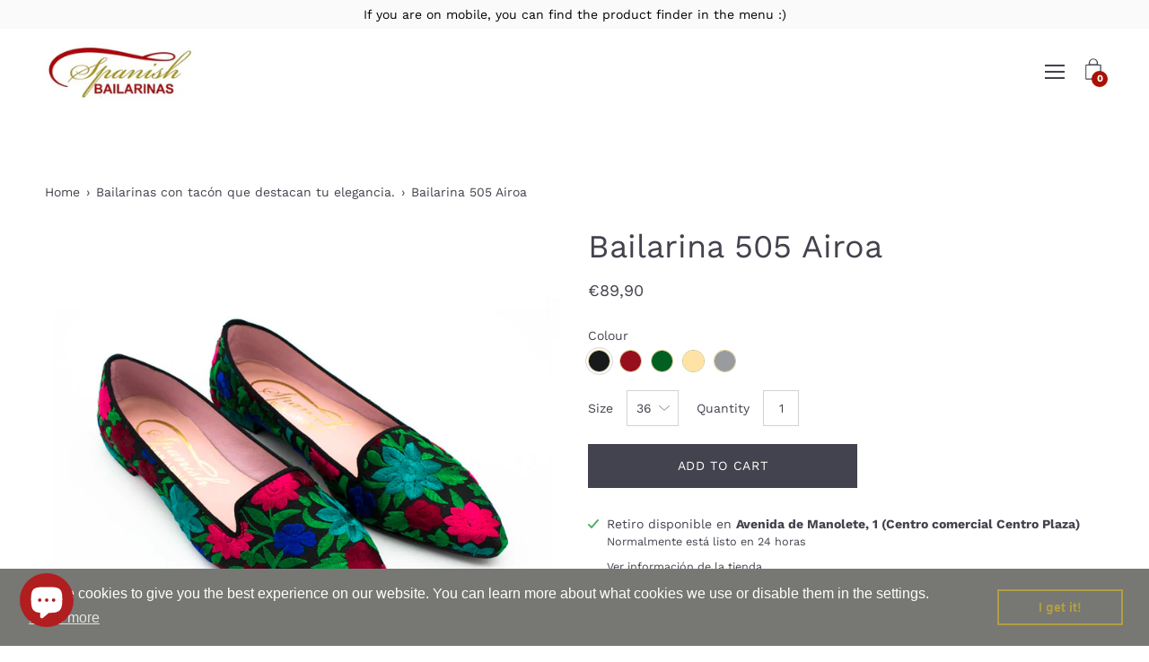

--- FILE ---
content_type: text/html; charset=utf-8
request_url: https://spanishbailarinas.com/en/products/bailarina-505-airoa
body_size: 35177
content:
<!DOCTYPE html>
<html class="no-js no-touch" lang="en">
<head>
	<meta charset="utf-8">
	<meta http-equiv='X-UA-Compatible' content='IE=edge,chrome=1'>
	<meta name="google-site-verification" content="eUwV3hTS9XLv7wszgCxh2Fje42GgmbjrP3J-XiBVhkU" />
	<meta name="viewport" content="width=device-width, height=device-height, initial-scale=1.0, minimum-scale=1.0">
	<link rel="canonical" href="https://spanishbailarinas.com/en/products/bailarina-505-airoa" />
	<link rel="prefetch" href="https://spanishbailarinas.com" as="document">
	<link rel="preload" as="style" href="//spanishbailarinas.com/cdn/shop/t/14/assets/theme.dev.css?v=38433782156774342001650550541">
	<link rel="preload" as="font" href="//spanishbailarinas.com/cdn/fonts/work_sans/worksans_n4.b7973b3d07d0ace13de1b1bea9c45759cdbe12cf.woff2" type="font/woff2" crossorigin>
	<link rel="preload" as="font" href="//spanishbailarinas.com/cdn/fonts/work_sans/worksans_n4.b7973b3d07d0ace13de1b1bea9c45759cdbe12cf.woff2" type="font/woff2" crossorigin>
	<link rel="preload" as="script" href="//spanishbailarinas.com/cdn/shop/t/14/assets/lazysizes.min.js?v=27862327855797619101647855422">
	<link rel="preload" as="script" href="//spanishbailarinas.com/cdn/shop/t/14/assets/theme.js?v=72768705784007677591647855476">
	<link rel="preload" as="image" href="//spanishbailarinas.com/cdn/shop/t/14/assets/loading.svg?v=12949615357343360751647855423">

	<link rel="dns-prefetch" href="https://cdn.shopify.com">
	<link rel="dns-prefetch" href="https://v.shopify.com">
	<link rel="dns-prefetch" href="https://fonts.googleapis.com" crossorigin>
	<link rel="dns-prefetch" href="https://cdn.shopifycloud.com">
	<link rel="dns-prefetch" href="https://cdnjs.cloudflare.com">
	<link rel="dns-prefetch" href="https://www.google-analytics.com">
	<link rel="preconnect" href="https://fonts.shopifycdn.com" crossorigin>
	<link rel="preconnect" href="https://ajax.googleapis.com">
	<link rel="preconnect" href="https://customjs.s.asaplabs.io">
	<link rel="dns-prefetch" href="https://maps.googleapis.com">
	<link rel="dns-prefetch" href="https://maps.gstatic.com">
	<link rel="dns-prefetch" href="https://monorail-edge.shopifysvc.com"><link rel="shortcut icon" href="//spanishbailarinas.com/cdn/shop/files/SB_32x32.png?v=1645431735" type="image/png" />
	<title>Bailarina 505 Airoa &ndash; spanishbailarinas</title><style data-shopify>:root {
		--color-button-primary-bg: #43434f;
		--color-button-primary-bg-alpha-50: rgba(67, 67, 79, 0.5);
		--color-button-primary-text: #fff;
		--color-button-primary-text-alpha-50: rgba(255, 255, 255, 0.5);

		--color-button-secondary-bg: #ffffff;
		--color-button-secondary-text:#000;
		--color-button-secondary-text-alpha-50: rgba(255, 255, 255, 0.5);

		--color-primary-darken: #141418;
		--color-text-body: #43434f;
		--color-text-heading: #43434f;
		--color-text-light: #43434f;
		--color-bg-body: #ffffff;
		--color-bg-body-overlay: rgba(255, 255, 255, 0.75);
		--color-drawer-border: #f2f2f2;
		--color-bg-body-darken: #e6e6e6;
		--color-bg-body-lighten-darken: #e6e6e6;
		--color-accent: #aa1104;
		--color-accent-opposite: #fff;
		--color-border: #d3d3d3;
		--color-border-alpha-50: rgba(211, 211, 211, 0.5);
		--button-border-radius: 0px;
		--base-text-size: 14px;
		--subheading-text-size: 12px;
		--h1-text-size: 36px;
		--h2-text-size: 28px;
		--h3-text-size: 22px;
		--h4-text-size: 20px;
		--h5-text-size: 16px;
		--h6-text-size: 14px;
		--disabled-grey-darken: #c3c3c3;

		--body-font-weight: 400;
		--body-font-weight-bold: 600;

		--heading-font-family: "Work Sans", sans-serif;
		--heading-font-weight: 400;
		--heading-font-style: normal;

		--body-font-family: "Work Sans", sans-serif;
		--body-font-style: normal;

		--button-border-radius: 0px;
		--button-border-radius-inner: -2px;

		--nav-search-result-width: 33%;

		--product-media-padding-top: 100%;
		--product-media-background-size: cover;

		--color-bg-body-alpha-25: rgba(255, 255, 255, 0.25);
		--color-bg-body-alpha-35: rgba(255, 255, 255, 0.35);
		--color-bg-body-alpha-60: rgba(255, 255, 255, 0.6);
		--color-bg-body-alpha-65: rgba(255, 255, 255, 0.65);
		--color-bg-body-alpha-85: rgba(255, 255, 255, 0.85);

		--color-text-body-alpha-5: rgba(67, 67, 79, 0.05);
		--color-text-body-alpha-8: rgba(67, 67, 79, 0.08);
		--color-text-body-alpha-10: rgba(67, 67, 79, 0.1);
		--color-text-body-alpha-16: rgba(67, 67, 79, 0.16);
		--color-text-body-alpha-25: rgba(67, 67, 79, 0.25);
		--color-text-body-alpha-55: rgba(67, 67, 79, 0.55);
		--color-text-body-alpha-60: rgba(67, 67, 79, 0.6);

		--main-heading-size: 47.992px;
		--main-heading-size-mobile: 29.4px;
		--main-subheading-size: 19.992px;
		--main-subheading-size-mobile: 15.988px;
		--disclosure-text-size: 11.2px;

		--product-grid-item-title-size: 16.8px;
		--loading-svg: url( "//spanishbailarinas.com/cdn/shop/t/14/assets/loading.svg?v=12949615357343360751647855423" );
		--icon-check: url("//spanishbailarinas.com/cdn/shop/t/14/assets/icon-check.svg?v=164589794629794176451647855419");
		--icon-close: url( "//spanishbailarinas.com/cdn/shop/t/14/assets/icon-close.svg?v=152460236205633315831647855420" );
		--cart-loading-overlay: rgba(255, 255, 255, 0.85) url( "//spanishbailarinas.com/cdn/shop/t/14/assets/loading.svg?v=12949615357343360751647855423" ) no-repeat center center;

	}

	@font-face {
  font-family: "Work Sans";
  font-weight: 400;
  font-style: normal;
  font-display: swap;
  src: url("//spanishbailarinas.com/cdn/fonts/work_sans/worksans_n4.b7973b3d07d0ace13de1b1bea9c45759cdbe12cf.woff2") format("woff2"),
       url("//spanishbailarinas.com/cdn/fonts/work_sans/worksans_n4.cf5ceb1e6d373a9505e637c1aff0a71d0959556d.woff") format("woff");
}

	@font-face {
  font-family: "Work Sans";
  font-weight: 400;
  font-style: normal;
  font-display: swap;
  src: url("//spanishbailarinas.com/cdn/fonts/work_sans/worksans_n4.b7973b3d07d0ace13de1b1bea9c45759cdbe12cf.woff2") format("woff2"),
       url("//spanishbailarinas.com/cdn/fonts/work_sans/worksans_n4.cf5ceb1e6d373a9505e637c1aff0a71d0959556d.woff") format("woff");
}

@font-face {
  font-family: "Work Sans";
  font-weight: 700;
  font-style: normal;
  font-display: swap;
  src: url("//spanishbailarinas.com/cdn/fonts/work_sans/worksans_n7.e2cf5bd8f2c7e9d30c030f9ea8eafc69f5a92f7b.woff2") format("woff2"),
       url("//spanishbailarinas.com/cdn/fonts/work_sans/worksans_n7.20f1c80359e7f7b4327b81543e1acb5c32cd03cd.woff") format("woff");
}
@font-face {
  font-family: "Work Sans";
  font-weight: 400;
  font-style: italic;
  font-display: swap;
  src: url("//spanishbailarinas.com/cdn/fonts/work_sans/worksans_i4.16ff51e3e71fc1d09ff97b9ff9ccacbeeb384ec4.woff2") format("woff2"),
       url("//spanishbailarinas.com/cdn/fonts/work_sans/worksans_i4.ed4a1418cba5b7f04f79e4d5c8a5f1a6bd34f23b.woff") format("woff");
}
@font-face {
  font-family: "Work Sans";
  font-weight: 700;
  font-style: italic;
  font-display: swap;
  src: url("//spanishbailarinas.com/cdn/fonts/work_sans/worksans_i7.7cdba6320b03c03dcaa365743a4e0e729fe97e54.woff2") format("woff2"),
       url("//spanishbailarinas.com/cdn/fonts/work_sans/worksans_i7.42a9f4016982495f4c0b0fb3dc64cf8f2d0c3eaa.woff") format("woff");
}
@font-face {
  font-family: "Work Sans";
  font-weight: 700;
  font-style: normal;
  font-display: swap;
  src: url("//spanishbailarinas.com/cdn/fonts/work_sans/worksans_n7.e2cf5bd8f2c7e9d30c030f9ea8eafc69f5a92f7b.woff2") format("woff2"),
       url("//spanishbailarinas.com/cdn/fonts/work_sans/worksans_n7.20f1c80359e7f7b4327b81543e1acb5c32cd03cd.woff") format("woff");
}
@font-face {
  font-family: "Work Sans";
  font-weight: 400;
  font-style: italic;
  font-display: swap;
  src: url("//spanishbailarinas.com/cdn/fonts/work_sans/worksans_i4.16ff51e3e71fc1d09ff97b9ff9ccacbeeb384ec4.woff2") format("woff2"),
       url("//spanishbailarinas.com/cdn/fonts/work_sans/worksans_i4.ed4a1418cba5b7f04f79e4d5c8a5f1a6bd34f23b.woff") format("woff");
}
@font-face {
  font-family: "Work Sans";
  font-weight: 700;
  font-style: italic;
  font-display: swap;
  src: url("//spanishbailarinas.com/cdn/fonts/work_sans/worksans_i7.7cdba6320b03c03dcaa365743a4e0e729fe97e54.woff2") format("woff2"),
       url("//spanishbailarinas.com/cdn/fonts/work_sans/worksans_i7.42a9f4016982495f4c0b0fb3dc64cf8f2d0c3eaa.woff") format("woff");
}
@font-face {
		font-family: 'custom-icons';
		src: url('//spanishbailarinas.com/cdn/shop/t/14/assets/custom-icons.eot?soxx27&v=105145768492176485351647855413');
		src: url('//spanishbailarinas.com/cdn/shop/t/14/assets/custom-icons.eot?soxx27&v=105145768492176485351647855413#iefix') format('embedded-opentype'),
			url('//spanishbailarinas.com/cdn/shop/t/14/assets/custom-icons.ttf?soxx27&v=105531104280739233841647855415') format('truetype'),
			url('//spanishbailarinas.com/cdn/shop/t/14/assets/custom-icons.woff?soxx27&v=67713463087921018711647855415') format('woff'),
			url('//spanishbailarinas.com/cdn/shop/t/14/assets/custom-icons.svg?soxx27&v=123121835392613630221647855414#custom-icons') format('svg');
		font-weight: normal;
		font-style: normal;
		font-display: block;
	}</style><link href="//spanishbailarinas.com/cdn/shop/t/14/assets/theme.dev.css?v=38433782156774342001650550541" rel="stylesheet" type="text/css" media="all" /><script type="text/javascript">
		document.documentElement.className = document.documentElement.className.replace('no-js', 'js');

		window.theme = {
			info: {
				name: 'Palo Alto'
			},
			version: '2.8.7'
		};
		window.routes = {
			search_url: "\/en\/search",
			cart_change_url: "\/en\/cart\/change",
			shop_url: "https:\/\/spanishbailarinas.com",
			root_url: "\/en",
			cart_url: "\/en\/cart",
			cart_add_url: "\/en\/cart\/add",
			product_recommendations_url: "\/en\/recommendations\/products"
		};
		window.translations = {
			loading: "Loading more",
			load_more: "Load more",
			add_to_cart: "Add to Cart",
			sold_out: "Sold Out",
			sold_out_html: "Sold Out",
			on_sale_html: "Sale",
			unavailable: "Unavailable",
			zero_qty_error: "Quantity must be greater than 0.",
			cart_title: "Shopping Cart",
			cart_empty: "Your cart is currently empty.",
			cart_price: "Price",
			cart_quantity: "Quantity",
			cart_total: "Total",
			cart_acceptance_error: "You must accept our terms and conditions.",
			continue_shopping: "Continue Shopping",
			results_one: " result",
			results_other: " results",
			no_results: "No results found",
			view_all: "View all",
			unit_price_separator: "per"
		};
		window.settings = {
			cartType: "drawer",
			gridImageSize: "cover",
			enableInfinityScroll: true,
			enablePaymentButton: true,
			enableReviews: false,
			enableYotpo: false,
			enableAcceptTerms: false,
			yotpoId: "",
			productBadgeStyle: "circle",
			productGridLayout: "padded",
			cartType: "drawer",
			quickButton: "view",
			mobileMenuBehaviour: "trigger",
		};
		window.lazySizesConfig = {
			loadHidden: false,
			hFac: 0.5,
			expFactor: 2,
			customMedia: {
				'--phone': '(max-width: 640px)',
				'--tablet': '(min-width: 641px) and (max-width: 1023px)',
				'--lap': '(min-width: 1024px)'
			}
		};
		window.PaloAlto = window.PaloAlto || {};
		window.slate = window.slate || {};
		window.moneyFormat = "€{{amount_with_comma_separator}}";
		window.isHeaderTransparent = false;
		window.initialHeaderHeight = 0;
		window.currentWindowWidth = window.innerWidth || document.documentElement.clientWidth;
	</script>
	<script src="//spanishbailarinas.com/cdn/shop/t/14/assets/lazysizes.min.js?v=27862327855797619101647855422" async="async"></script><script src="//spanishbailarinas.com/cdn/shop/t/14/assets/theme.js?v=72768705784007677591647855476" defer="defer"></script>

	<script>window.performance && window.performance.mark && window.performance.mark('shopify.content_for_header.start');</script><meta id="shopify-digital-wallet" name="shopify-digital-wallet" content="/55152672949/digital_wallets/dialog">
<meta name="shopify-checkout-api-token" content="b56ccdbf535661df9fcdb4e0e1951693">
<meta id="in-context-paypal-metadata" data-shop-id="55152672949" data-venmo-supported="false" data-environment="production" data-locale="en_US" data-paypal-v4="true" data-currency="EUR">
<link rel="alternate" hreflang="x-default" href="https://spanishbailarinas.com/products/bailarina-505-airoa">
<link rel="alternate" hreflang="es" href="https://spanishbailarinas.com/products/bailarina-505-airoa">
<link rel="alternate" hreflang="en" href="https://spanishbailarinas.com/en/products/bailarina-505-airoa">
<link rel="alternate" type="application/json+oembed" href="https://spanishbailarinas.com/en/products/bailarina-505-airoa.oembed">
<script async="async" src="/checkouts/internal/preloads.js?locale=en-ES"></script>
<link rel="preconnect" href="https://shop.app" crossorigin="anonymous">
<script async="async" src="https://shop.app/checkouts/internal/preloads.js?locale=en-ES&shop_id=55152672949" crossorigin="anonymous"></script>
<script id="apple-pay-shop-capabilities" type="application/json">{"shopId":55152672949,"countryCode":"ES","currencyCode":"EUR","merchantCapabilities":["supports3DS"],"merchantId":"gid:\/\/shopify\/Shop\/55152672949","merchantName":"spanishbailarinas","requiredBillingContactFields":["postalAddress","email","phone"],"requiredShippingContactFields":["postalAddress","email","phone"],"shippingType":"shipping","supportedNetworks":["visa","maestro","masterCard","amex"],"total":{"type":"pending","label":"spanishbailarinas","amount":"1.00"},"shopifyPaymentsEnabled":true,"supportsSubscriptions":true}</script>
<script id="shopify-features" type="application/json">{"accessToken":"b56ccdbf535661df9fcdb4e0e1951693","betas":["rich-media-storefront-analytics"],"domain":"spanishbailarinas.com","predictiveSearch":true,"shopId":55152672949,"locale":"en"}</script>
<script>var Shopify = Shopify || {};
Shopify.shop = "spanishbailarinas1.myshopify.com";
Shopify.locale = "en";
Shopify.currency = {"active":"EUR","rate":"1.0"};
Shopify.country = "ES";
Shopify.theme = {"name":"Palo Alto - PC","id":131660972258,"schema_name":"Palo Alto","schema_version":"2.8.7","theme_store_id":777,"role":"main"};
Shopify.theme.handle = "null";
Shopify.theme.style = {"id":null,"handle":null};
Shopify.cdnHost = "spanishbailarinas.com/cdn";
Shopify.routes = Shopify.routes || {};
Shopify.routes.root = "/en/";</script>
<script type="module">!function(o){(o.Shopify=o.Shopify||{}).modules=!0}(window);</script>
<script>!function(o){function n(){var o=[];function n(){o.push(Array.prototype.slice.apply(arguments))}return n.q=o,n}var t=o.Shopify=o.Shopify||{};t.loadFeatures=n(),t.autoloadFeatures=n()}(window);</script>
<script>
  window.ShopifyPay = window.ShopifyPay || {};
  window.ShopifyPay.apiHost = "shop.app\/pay";
  window.ShopifyPay.redirectState = null;
</script>
<script id="shop-js-analytics" type="application/json">{"pageType":"product"}</script>
<script defer="defer" async type="module" src="//spanishbailarinas.com/cdn/shopifycloud/shop-js/modules/v2/client.init-shop-cart-sync_BdyHc3Nr.en.esm.js"></script>
<script defer="defer" async type="module" src="//spanishbailarinas.com/cdn/shopifycloud/shop-js/modules/v2/chunk.common_Daul8nwZ.esm.js"></script>
<script type="module">
  await import("//spanishbailarinas.com/cdn/shopifycloud/shop-js/modules/v2/client.init-shop-cart-sync_BdyHc3Nr.en.esm.js");
await import("//spanishbailarinas.com/cdn/shopifycloud/shop-js/modules/v2/chunk.common_Daul8nwZ.esm.js");

  window.Shopify.SignInWithShop?.initShopCartSync?.({"fedCMEnabled":true,"windoidEnabled":true});

</script>
<script>
  window.Shopify = window.Shopify || {};
  if (!window.Shopify.featureAssets) window.Shopify.featureAssets = {};
  window.Shopify.featureAssets['shop-js'] = {"shop-cart-sync":["modules/v2/client.shop-cart-sync_QYOiDySF.en.esm.js","modules/v2/chunk.common_Daul8nwZ.esm.js"],"init-fed-cm":["modules/v2/client.init-fed-cm_DchLp9rc.en.esm.js","modules/v2/chunk.common_Daul8nwZ.esm.js"],"shop-button":["modules/v2/client.shop-button_OV7bAJc5.en.esm.js","modules/v2/chunk.common_Daul8nwZ.esm.js"],"init-windoid":["modules/v2/client.init-windoid_DwxFKQ8e.en.esm.js","modules/v2/chunk.common_Daul8nwZ.esm.js"],"shop-cash-offers":["modules/v2/client.shop-cash-offers_DWtL6Bq3.en.esm.js","modules/v2/chunk.common_Daul8nwZ.esm.js","modules/v2/chunk.modal_CQq8HTM6.esm.js"],"shop-toast-manager":["modules/v2/client.shop-toast-manager_CX9r1SjA.en.esm.js","modules/v2/chunk.common_Daul8nwZ.esm.js"],"init-shop-email-lookup-coordinator":["modules/v2/client.init-shop-email-lookup-coordinator_UhKnw74l.en.esm.js","modules/v2/chunk.common_Daul8nwZ.esm.js"],"pay-button":["modules/v2/client.pay-button_DzxNnLDY.en.esm.js","modules/v2/chunk.common_Daul8nwZ.esm.js"],"avatar":["modules/v2/client.avatar_BTnouDA3.en.esm.js"],"init-shop-cart-sync":["modules/v2/client.init-shop-cart-sync_BdyHc3Nr.en.esm.js","modules/v2/chunk.common_Daul8nwZ.esm.js"],"shop-login-button":["modules/v2/client.shop-login-button_D8B466_1.en.esm.js","modules/v2/chunk.common_Daul8nwZ.esm.js","modules/v2/chunk.modal_CQq8HTM6.esm.js"],"init-customer-accounts-sign-up":["modules/v2/client.init-customer-accounts-sign-up_C8fpPm4i.en.esm.js","modules/v2/client.shop-login-button_D8B466_1.en.esm.js","modules/v2/chunk.common_Daul8nwZ.esm.js","modules/v2/chunk.modal_CQq8HTM6.esm.js"],"init-shop-for-new-customer-accounts":["modules/v2/client.init-shop-for-new-customer-accounts_CVTO0Ztu.en.esm.js","modules/v2/client.shop-login-button_D8B466_1.en.esm.js","modules/v2/chunk.common_Daul8nwZ.esm.js","modules/v2/chunk.modal_CQq8HTM6.esm.js"],"init-customer-accounts":["modules/v2/client.init-customer-accounts_dRgKMfrE.en.esm.js","modules/v2/client.shop-login-button_D8B466_1.en.esm.js","modules/v2/chunk.common_Daul8nwZ.esm.js","modules/v2/chunk.modal_CQq8HTM6.esm.js"],"shop-follow-button":["modules/v2/client.shop-follow-button_CkZpjEct.en.esm.js","modules/v2/chunk.common_Daul8nwZ.esm.js","modules/v2/chunk.modal_CQq8HTM6.esm.js"],"lead-capture":["modules/v2/client.lead-capture_BntHBhfp.en.esm.js","modules/v2/chunk.common_Daul8nwZ.esm.js","modules/v2/chunk.modal_CQq8HTM6.esm.js"],"checkout-modal":["modules/v2/client.checkout-modal_CfxcYbTm.en.esm.js","modules/v2/chunk.common_Daul8nwZ.esm.js","modules/v2/chunk.modal_CQq8HTM6.esm.js"],"shop-login":["modules/v2/client.shop-login_Da4GZ2H6.en.esm.js","modules/v2/chunk.common_Daul8nwZ.esm.js","modules/v2/chunk.modal_CQq8HTM6.esm.js"],"payment-terms":["modules/v2/client.payment-terms_MV4M3zvL.en.esm.js","modules/v2/chunk.common_Daul8nwZ.esm.js","modules/v2/chunk.modal_CQq8HTM6.esm.js"]};
</script>
<script>(function() {
  var isLoaded = false;
  function asyncLoad() {
    if (isLoaded) return;
    isLoaded = true;
    var urls = ["https:\/\/cdn.weglot.com\/weglot_script_tag.js?shop=spanishbailarinas1.myshopify.com","https:\/\/static.klaviyo.com\/onsite\/js\/klaviyo.js?company_id=YuLt83\u0026shop=spanishbailarinas1.myshopify.com","https:\/\/static.klaviyo.com\/onsite\/js\/klaviyo.js?company_id=YuLt83\u0026shop=spanishbailarinas1.myshopify.com","https:\/\/cdn.shopify.com\/s\/files\/1\/0551\/5267\/2949\/t\/14\/assets\/booster_eu_cookie_55152672949.js?v=1647855408\u0026shop=spanishbailarinas1.myshopify.com"];
    for (var i = 0; i < urls.length; i++) {
      var s = document.createElement('script');
      s.type = 'text/javascript';
      s.async = true;
      s.src = urls[i];
      var x = document.getElementsByTagName('script')[0];
      x.parentNode.insertBefore(s, x);
    }
  };
  if(window.attachEvent) {
    window.attachEvent('onload', asyncLoad);
  } else {
    window.addEventListener('load', asyncLoad, false);
  }
})();</script>
<script id="__st">var __st={"a":55152672949,"offset":3600,"reqid":"8b016d3f-a60a-405e-8e14-5adb56d22604-1768986308","pageurl":"spanishbailarinas.com\/en\/products\/bailarina-505-airoa","u":"73393e64e3bc","p":"product","rtyp":"product","rid":8498374443342};</script>
<script>window.ShopifyPaypalV4VisibilityTracking = true;</script>
<script id="captcha-bootstrap">!function(){'use strict';const t='contact',e='account',n='new_comment',o=[[t,t],['blogs',n],['comments',n],[t,'customer']],c=[[e,'customer_login'],[e,'guest_login'],[e,'recover_customer_password'],[e,'create_customer']],r=t=>t.map((([t,e])=>`form[action*='/${t}']:not([data-nocaptcha='true']) input[name='form_type'][value='${e}']`)).join(','),a=t=>()=>t?[...document.querySelectorAll(t)].map((t=>t.form)):[];function s(){const t=[...o],e=r(t);return a(e)}const i='password',u='form_key',d=['recaptcha-v3-token','g-recaptcha-response','h-captcha-response',i],f=()=>{try{return window.sessionStorage}catch{return}},m='__shopify_v',_=t=>t.elements[u];function p(t,e,n=!1){try{const o=window.sessionStorage,c=JSON.parse(o.getItem(e)),{data:r}=function(t){const{data:e,action:n}=t;return t[m]||n?{data:e,action:n}:{data:t,action:n}}(c);for(const[e,n]of Object.entries(r))t.elements[e]&&(t.elements[e].value=n);n&&o.removeItem(e)}catch(o){console.error('form repopulation failed',{error:o})}}const l='form_type',E='cptcha';function T(t){t.dataset[E]=!0}const w=window,h=w.document,L='Shopify',v='ce_forms',y='captcha';let A=!1;((t,e)=>{const n=(g='f06e6c50-85a8-45c8-87d0-21a2b65856fe',I='https://cdn.shopify.com/shopifycloud/storefront-forms-hcaptcha/ce_storefront_forms_captcha_hcaptcha.v1.5.2.iife.js',D={infoText:'Protected by hCaptcha',privacyText:'Privacy',termsText:'Terms'},(t,e,n)=>{const o=w[L][v],c=o.bindForm;if(c)return c(t,g,e,D).then(n);var r;o.q.push([[t,g,e,D],n]),r=I,A||(h.body.append(Object.assign(h.createElement('script'),{id:'captcha-provider',async:!0,src:r})),A=!0)});var g,I,D;w[L]=w[L]||{},w[L][v]=w[L][v]||{},w[L][v].q=[],w[L][y]=w[L][y]||{},w[L][y].protect=function(t,e){n(t,void 0,e),T(t)},Object.freeze(w[L][y]),function(t,e,n,w,h,L){const[v,y,A,g]=function(t,e,n){const i=e?o:[],u=t?c:[],d=[...i,...u],f=r(d),m=r(i),_=r(d.filter((([t,e])=>n.includes(e))));return[a(f),a(m),a(_),s()]}(w,h,L),I=t=>{const e=t.target;return e instanceof HTMLFormElement?e:e&&e.form},D=t=>v().includes(t);t.addEventListener('submit',(t=>{const e=I(t);if(!e)return;const n=D(e)&&!e.dataset.hcaptchaBound&&!e.dataset.recaptchaBound,o=_(e),c=g().includes(e)&&(!o||!o.value);(n||c)&&t.preventDefault(),c&&!n&&(function(t){try{if(!f())return;!function(t){const e=f();if(!e)return;const n=_(t);if(!n)return;const o=n.value;o&&e.removeItem(o)}(t);const e=Array.from(Array(32),(()=>Math.random().toString(36)[2])).join('');!function(t,e){_(t)||t.append(Object.assign(document.createElement('input'),{type:'hidden',name:u})),t.elements[u].value=e}(t,e),function(t,e){const n=f();if(!n)return;const o=[...t.querySelectorAll(`input[type='${i}']`)].map((({name:t})=>t)),c=[...d,...o],r={};for(const[a,s]of new FormData(t).entries())c.includes(a)||(r[a]=s);n.setItem(e,JSON.stringify({[m]:1,action:t.action,data:r}))}(t,e)}catch(e){console.error('failed to persist form',e)}}(e),e.submit())}));const S=(t,e)=>{t&&!t.dataset[E]&&(n(t,e.some((e=>e===t))),T(t))};for(const o of['focusin','change'])t.addEventListener(o,(t=>{const e=I(t);D(e)&&S(e,y())}));const B=e.get('form_key'),M=e.get(l),P=B&&M;t.addEventListener('DOMContentLoaded',(()=>{const t=y();if(P)for(const e of t)e.elements[l].value===M&&p(e,B);[...new Set([...A(),...v().filter((t=>'true'===t.dataset.shopifyCaptcha))])].forEach((e=>S(e,t)))}))}(h,new URLSearchParams(w.location.search),n,t,e,['guest_login'])})(!0,!0)}();</script>
<script integrity="sha256-4kQ18oKyAcykRKYeNunJcIwy7WH5gtpwJnB7kiuLZ1E=" data-source-attribution="shopify.loadfeatures" defer="defer" src="//spanishbailarinas.com/cdn/shopifycloud/storefront/assets/storefront/load_feature-a0a9edcb.js" crossorigin="anonymous"></script>
<script crossorigin="anonymous" defer="defer" src="//spanishbailarinas.com/cdn/shopifycloud/storefront/assets/shopify_pay/storefront-65b4c6d7.js?v=20250812"></script>
<script data-source-attribution="shopify.dynamic_checkout.dynamic.init">var Shopify=Shopify||{};Shopify.PaymentButton=Shopify.PaymentButton||{isStorefrontPortableWallets:!0,init:function(){window.Shopify.PaymentButton.init=function(){};var t=document.createElement("script");t.src="https://spanishbailarinas.com/cdn/shopifycloud/portable-wallets/latest/portable-wallets.en.js",t.type="module",document.head.appendChild(t)}};
</script>
<script data-source-attribution="shopify.dynamic_checkout.buyer_consent">
  function portableWalletsHideBuyerConsent(e){var t=document.getElementById("shopify-buyer-consent"),n=document.getElementById("shopify-subscription-policy-button");t&&n&&(t.classList.add("hidden"),t.setAttribute("aria-hidden","true"),n.removeEventListener("click",e))}function portableWalletsShowBuyerConsent(e){var t=document.getElementById("shopify-buyer-consent"),n=document.getElementById("shopify-subscription-policy-button");t&&n&&(t.classList.remove("hidden"),t.removeAttribute("aria-hidden"),n.addEventListener("click",e))}window.Shopify?.PaymentButton&&(window.Shopify.PaymentButton.hideBuyerConsent=portableWalletsHideBuyerConsent,window.Shopify.PaymentButton.showBuyerConsent=portableWalletsShowBuyerConsent);
</script>
<script>
  function portableWalletsCleanup(e){e&&e.src&&console.error("Failed to load portable wallets script "+e.src);var t=document.querySelectorAll("shopify-accelerated-checkout .shopify-payment-button__skeleton, shopify-accelerated-checkout-cart .wallet-cart-button__skeleton"),e=document.getElementById("shopify-buyer-consent");for(let e=0;e<t.length;e++)t[e].remove();e&&e.remove()}function portableWalletsNotLoadedAsModule(e){e instanceof ErrorEvent&&"string"==typeof e.message&&e.message.includes("import.meta")&&"string"==typeof e.filename&&e.filename.includes("portable-wallets")&&(window.removeEventListener("error",portableWalletsNotLoadedAsModule),window.Shopify.PaymentButton.failedToLoad=e,"loading"===document.readyState?document.addEventListener("DOMContentLoaded",window.Shopify.PaymentButton.init):window.Shopify.PaymentButton.init())}window.addEventListener("error",portableWalletsNotLoadedAsModule);
</script>

<script type="module" src="https://spanishbailarinas.com/cdn/shopifycloud/portable-wallets/latest/portable-wallets.en.js" onError="portableWalletsCleanup(this)" crossorigin="anonymous"></script>
<script nomodule>
  document.addEventListener("DOMContentLoaded", portableWalletsCleanup);
</script>

<link id="shopify-accelerated-checkout-styles" rel="stylesheet" media="screen" href="https://spanishbailarinas.com/cdn/shopifycloud/portable-wallets/latest/accelerated-checkout-backwards-compat.css" crossorigin="anonymous">
<style id="shopify-accelerated-checkout-cart">
        #shopify-buyer-consent {
  margin-top: 1em;
  display: inline-block;
  width: 100%;
}

#shopify-buyer-consent.hidden {
  display: none;
}

#shopify-subscription-policy-button {
  background: none;
  border: none;
  padding: 0;
  text-decoration: underline;
  font-size: inherit;
  cursor: pointer;
}

#shopify-subscription-policy-button::before {
  box-shadow: none;
}

      </style>

<script>window.performance && window.performance.mark && window.performance.mark('shopify.content_for_header.end');</script>


<!--Start Weglot Script-->
<script src="//cdn.weglot.com/weglot.min.js"></script>
<script id="has-script-tags">Weglot.initialize({ api_key:"wg_d7c0eef698e9b31cee4b0f17f6d07d3c6" });</script>
<!--End Weglot Script-->

<script src="https://cdn.shopify.com/extensions/e8878072-2f6b-4e89-8082-94b04320908d/inbox-1254/assets/inbox-chat-loader.js" type="text/javascript" defer="defer"></script>
<script src="https://cdn.shopify.com/extensions/8d2c31d3-a828-4daf-820f-80b7f8e01c39/nova-eu-cookie-bar-gdpr-4/assets/nova-cookie-app-embed.js" type="text/javascript" defer="defer"></script>
<link href="https://cdn.shopify.com/extensions/8d2c31d3-a828-4daf-820f-80b7f8e01c39/nova-eu-cookie-bar-gdpr-4/assets/nova-cookie.css" rel="stylesheet" type="text/css" media="all">
<meta property="og:image" content="https://cdn.shopify.com/s/files/1/0551/5267/2949/files/505_airoa_gris.jpg?v=1760031385" />
<meta property="og:image:secure_url" content="https://cdn.shopify.com/s/files/1/0551/5267/2949/files/505_airoa_gris.jpg?v=1760031385" />
<meta property="og:image:width" content="800" />
<meta property="og:image:height" content="800" />
<link href="https://monorail-edge.shopifysvc.com" rel="dns-prefetch">
<script>(function(){if ("sendBeacon" in navigator && "performance" in window) {try {var session_token_from_headers = performance.getEntriesByType('navigation')[0].serverTiming.find(x => x.name == '_s').description;} catch {var session_token_from_headers = undefined;}var session_cookie_matches = document.cookie.match(/_shopify_s=([^;]*)/);var session_token_from_cookie = session_cookie_matches && session_cookie_matches.length === 2 ? session_cookie_matches[1] : "";var session_token = session_token_from_headers || session_token_from_cookie || "";function handle_abandonment_event(e) {var entries = performance.getEntries().filter(function(entry) {return /monorail-edge.shopifysvc.com/.test(entry.name);});if (!window.abandonment_tracked && entries.length === 0) {window.abandonment_tracked = true;var currentMs = Date.now();var navigation_start = performance.timing.navigationStart;var payload = {shop_id: 55152672949,url: window.location.href,navigation_start,duration: currentMs - navigation_start,session_token,page_type: "product"};window.navigator.sendBeacon("https://monorail-edge.shopifysvc.com/v1/produce", JSON.stringify({schema_id: "online_store_buyer_site_abandonment/1.1",payload: payload,metadata: {event_created_at_ms: currentMs,event_sent_at_ms: currentMs}}));}}window.addEventListener('pagehide', handle_abandonment_event);}}());</script>
<script id="web-pixels-manager-setup">(function e(e,d,r,n,o){if(void 0===o&&(o={}),!Boolean(null===(a=null===(i=window.Shopify)||void 0===i?void 0:i.analytics)||void 0===a?void 0:a.replayQueue)){var i,a;window.Shopify=window.Shopify||{};var t=window.Shopify;t.analytics=t.analytics||{};var s=t.analytics;s.replayQueue=[],s.publish=function(e,d,r){return s.replayQueue.push([e,d,r]),!0};try{self.performance.mark("wpm:start")}catch(e){}var l=function(){var e={modern:/Edge?\/(1{2}[4-9]|1[2-9]\d|[2-9]\d{2}|\d{4,})\.\d+(\.\d+|)|Firefox\/(1{2}[4-9]|1[2-9]\d|[2-9]\d{2}|\d{4,})\.\d+(\.\d+|)|Chrom(ium|e)\/(9{2}|\d{3,})\.\d+(\.\d+|)|(Maci|X1{2}).+ Version\/(15\.\d+|(1[6-9]|[2-9]\d|\d{3,})\.\d+)([,.]\d+|)( \(\w+\)|)( Mobile\/\w+|) Safari\/|Chrome.+OPR\/(9{2}|\d{3,})\.\d+\.\d+|(CPU[ +]OS|iPhone[ +]OS|CPU[ +]iPhone|CPU IPhone OS|CPU iPad OS)[ +]+(15[._]\d+|(1[6-9]|[2-9]\d|\d{3,})[._]\d+)([._]\d+|)|Android:?[ /-](13[3-9]|1[4-9]\d|[2-9]\d{2}|\d{4,})(\.\d+|)(\.\d+|)|Android.+Firefox\/(13[5-9]|1[4-9]\d|[2-9]\d{2}|\d{4,})\.\d+(\.\d+|)|Android.+Chrom(ium|e)\/(13[3-9]|1[4-9]\d|[2-9]\d{2}|\d{4,})\.\d+(\.\d+|)|SamsungBrowser\/([2-9]\d|\d{3,})\.\d+/,legacy:/Edge?\/(1[6-9]|[2-9]\d|\d{3,})\.\d+(\.\d+|)|Firefox\/(5[4-9]|[6-9]\d|\d{3,})\.\d+(\.\d+|)|Chrom(ium|e)\/(5[1-9]|[6-9]\d|\d{3,})\.\d+(\.\d+|)([\d.]+$|.*Safari\/(?![\d.]+ Edge\/[\d.]+$))|(Maci|X1{2}).+ Version\/(10\.\d+|(1[1-9]|[2-9]\d|\d{3,})\.\d+)([,.]\d+|)( \(\w+\)|)( Mobile\/\w+|) Safari\/|Chrome.+OPR\/(3[89]|[4-9]\d|\d{3,})\.\d+\.\d+|(CPU[ +]OS|iPhone[ +]OS|CPU[ +]iPhone|CPU IPhone OS|CPU iPad OS)[ +]+(10[._]\d+|(1[1-9]|[2-9]\d|\d{3,})[._]\d+)([._]\d+|)|Android:?[ /-](13[3-9]|1[4-9]\d|[2-9]\d{2}|\d{4,})(\.\d+|)(\.\d+|)|Mobile Safari.+OPR\/([89]\d|\d{3,})\.\d+\.\d+|Android.+Firefox\/(13[5-9]|1[4-9]\d|[2-9]\d{2}|\d{4,})\.\d+(\.\d+|)|Android.+Chrom(ium|e)\/(13[3-9]|1[4-9]\d|[2-9]\d{2}|\d{4,})\.\d+(\.\d+|)|Android.+(UC? ?Browser|UCWEB|U3)[ /]?(15\.([5-9]|\d{2,})|(1[6-9]|[2-9]\d|\d{3,})\.\d+)\.\d+|SamsungBrowser\/(5\.\d+|([6-9]|\d{2,})\.\d+)|Android.+MQ{2}Browser\/(14(\.(9|\d{2,})|)|(1[5-9]|[2-9]\d|\d{3,})(\.\d+|))(\.\d+|)|K[Aa][Ii]OS\/(3\.\d+|([4-9]|\d{2,})\.\d+)(\.\d+|)/},d=e.modern,r=e.legacy,n=navigator.userAgent;return n.match(d)?"modern":n.match(r)?"legacy":"unknown"}(),u="modern"===l?"modern":"legacy",c=(null!=n?n:{modern:"",legacy:""})[u],f=function(e){return[e.baseUrl,"/wpm","/b",e.hashVersion,"modern"===e.buildTarget?"m":"l",".js"].join("")}({baseUrl:d,hashVersion:r,buildTarget:u}),m=function(e){var d=e.version,r=e.bundleTarget,n=e.surface,o=e.pageUrl,i=e.monorailEndpoint;return{emit:function(e){var a=e.status,t=e.errorMsg,s=(new Date).getTime(),l=JSON.stringify({metadata:{event_sent_at_ms:s},events:[{schema_id:"web_pixels_manager_load/3.1",payload:{version:d,bundle_target:r,page_url:o,status:a,surface:n,error_msg:t},metadata:{event_created_at_ms:s}}]});if(!i)return console&&console.warn&&console.warn("[Web Pixels Manager] No Monorail endpoint provided, skipping logging."),!1;try{return self.navigator.sendBeacon.bind(self.navigator)(i,l)}catch(e){}var u=new XMLHttpRequest;try{return u.open("POST",i,!0),u.setRequestHeader("Content-Type","text/plain"),u.send(l),!0}catch(e){return console&&console.warn&&console.warn("[Web Pixels Manager] Got an unhandled error while logging to Monorail."),!1}}}}({version:r,bundleTarget:l,surface:e.surface,pageUrl:self.location.href,monorailEndpoint:e.monorailEndpoint});try{o.browserTarget=l,function(e){var d=e.src,r=e.async,n=void 0===r||r,o=e.onload,i=e.onerror,a=e.sri,t=e.scriptDataAttributes,s=void 0===t?{}:t,l=document.createElement("script"),u=document.querySelector("head"),c=document.querySelector("body");if(l.async=n,l.src=d,a&&(l.integrity=a,l.crossOrigin="anonymous"),s)for(var f in s)if(Object.prototype.hasOwnProperty.call(s,f))try{l.dataset[f]=s[f]}catch(e){}if(o&&l.addEventListener("load",o),i&&l.addEventListener("error",i),u)u.appendChild(l);else{if(!c)throw new Error("Did not find a head or body element to append the script");c.appendChild(l)}}({src:f,async:!0,onload:function(){if(!function(){var e,d;return Boolean(null===(d=null===(e=window.Shopify)||void 0===e?void 0:e.analytics)||void 0===d?void 0:d.initialized)}()){var d=window.webPixelsManager.init(e)||void 0;if(d){var r=window.Shopify.analytics;r.replayQueue.forEach((function(e){var r=e[0],n=e[1],o=e[2];d.publishCustomEvent(r,n,o)})),r.replayQueue=[],r.publish=d.publishCustomEvent,r.visitor=d.visitor,r.initialized=!0}}},onerror:function(){return m.emit({status:"failed",errorMsg:"".concat(f," has failed to load")})},sri:function(e){var d=/^sha384-[A-Za-z0-9+/=]+$/;return"string"==typeof e&&d.test(e)}(c)?c:"",scriptDataAttributes:o}),m.emit({status:"loading"})}catch(e){m.emit({status:"failed",errorMsg:(null==e?void 0:e.message)||"Unknown error"})}}})({shopId: 55152672949,storefrontBaseUrl: "https://spanishbailarinas.com",extensionsBaseUrl: "https://extensions.shopifycdn.com/cdn/shopifycloud/web-pixels-manager",monorailEndpoint: "https://monorail-edge.shopifysvc.com/unstable/produce_batch",surface: "storefront-renderer",enabledBetaFlags: ["2dca8a86"],webPixelsConfigList: [{"id":"1080164686","configuration":"{\"config\":\"{\\\"pixel_id\\\":\\\"G-5LNPE58TZQ\\\",\\\"gtag_events\\\":[{\\\"type\\\":\\\"purchase\\\",\\\"action_label\\\":\\\"G-5LNPE58TZQ\\\"},{\\\"type\\\":\\\"page_view\\\",\\\"action_label\\\":\\\"G-5LNPE58TZQ\\\"},{\\\"type\\\":\\\"view_item\\\",\\\"action_label\\\":\\\"G-5LNPE58TZQ\\\"},{\\\"type\\\":\\\"search\\\",\\\"action_label\\\":\\\"G-5LNPE58TZQ\\\"},{\\\"type\\\":\\\"add_to_cart\\\",\\\"action_label\\\":\\\"G-5LNPE58TZQ\\\"},{\\\"type\\\":\\\"begin_checkout\\\",\\\"action_label\\\":\\\"G-5LNPE58TZQ\\\"},{\\\"type\\\":\\\"add_payment_info\\\",\\\"action_label\\\":\\\"G-5LNPE58TZQ\\\"}],\\\"enable_monitoring_mode\\\":false}\"}","eventPayloadVersion":"v1","runtimeContext":"OPEN","scriptVersion":"b2a88bafab3e21179ed38636efcd8a93","type":"APP","apiClientId":1780363,"privacyPurposes":[],"dataSharingAdjustments":{"protectedCustomerApprovalScopes":["read_customer_address","read_customer_email","read_customer_name","read_customer_personal_data","read_customer_phone"]}},{"id":"411795790","configuration":"{\"pixel_id\":\"1036599814420184\",\"pixel_type\":\"facebook_pixel\",\"metaapp_system_user_token\":\"-\"}","eventPayloadVersion":"v1","runtimeContext":"OPEN","scriptVersion":"ca16bc87fe92b6042fbaa3acc2fbdaa6","type":"APP","apiClientId":2329312,"privacyPurposes":["ANALYTICS","MARKETING","SALE_OF_DATA"],"dataSharingAdjustments":{"protectedCustomerApprovalScopes":["read_customer_address","read_customer_email","read_customer_name","read_customer_personal_data","read_customer_phone"]}},{"id":"shopify-app-pixel","configuration":"{}","eventPayloadVersion":"v1","runtimeContext":"STRICT","scriptVersion":"0450","apiClientId":"shopify-pixel","type":"APP","privacyPurposes":["ANALYTICS","MARKETING"]},{"id":"shopify-custom-pixel","eventPayloadVersion":"v1","runtimeContext":"LAX","scriptVersion":"0450","apiClientId":"shopify-pixel","type":"CUSTOM","privacyPurposes":["ANALYTICS","MARKETING"]}],isMerchantRequest: false,initData: {"shop":{"name":"spanishbailarinas","paymentSettings":{"currencyCode":"EUR"},"myshopifyDomain":"spanishbailarinas1.myshopify.com","countryCode":"ES","storefrontUrl":"https:\/\/spanishbailarinas.com\/en"},"customer":null,"cart":null,"checkout":null,"productVariants":[{"price":{"amount":89.9,"currencyCode":"EUR"},"product":{"title":"Bailarina 505 Airoa","vendor":"Spanish Bailarinas","id":"8498374443342","untranslatedTitle":"Bailarina 505 Airoa","url":"\/en\/products\/bailarina-505-airoa","type":"Bailarinas,Bailarinas Planas,Bailarinas con Tacón"},"id":"48707949232462","image":{"src":"\/\/spanishbailarinas.com\/cdn\/shop\/files\/505airoanegro.jpg?v=1760031385"},"sku":"","title":"negro \/ 36","untranslatedTitle":"negro \/ 36"},{"price":{"amount":89.9,"currencyCode":"EUR"},"product":{"title":"Bailarina 505 Airoa","vendor":"Spanish Bailarinas","id":"8498374443342","untranslatedTitle":"Bailarina 505 Airoa","url":"\/en\/products\/bailarina-505-airoa","type":"Bailarinas,Bailarinas Planas,Bailarinas con Tacón"},"id":"54952560361806","image":{"src":"\/\/spanishbailarinas.com\/cdn\/shop\/files\/505airoanegro.jpg?v=1760031385"},"sku":null,"title":"negro \/ 37","untranslatedTitle":"negro \/ 37"},{"price":{"amount":89.9,"currencyCode":"EUR"},"product":{"title":"Bailarina 505 Airoa","vendor":"Spanish Bailarinas","id":"8498374443342","untranslatedTitle":"Bailarina 505 Airoa","url":"\/en\/products\/bailarina-505-airoa","type":"Bailarinas,Bailarinas Planas,Bailarinas con Tacón"},"id":"48707954213198","image":{"src":"\/\/spanishbailarinas.com\/cdn\/shop\/files\/505airoanegro.jpg?v=1760031385"},"sku":"","title":"negro \/ 38","untranslatedTitle":"negro \/ 38"},{"price":{"amount":89.9,"currencyCode":"EUR"},"product":{"title":"Bailarina 505 Airoa","vendor":"Spanish Bailarinas","id":"8498374443342","untranslatedTitle":"Bailarina 505 Airoa","url":"\/en\/products\/bailarina-505-airoa","type":"Bailarinas,Bailarinas Planas,Bailarinas con Tacón"},"id":"47540075233614","image":{"src":"\/\/spanishbailarinas.com\/cdn\/shop\/files\/505airoanegro.jpg?v=1760031385"},"sku":"","title":"negro \/ 41","untranslatedTitle":"negro \/ 41"},{"price":{"amount":89.9,"currencyCode":"EUR"},"product":{"title":"Bailarina 505 Airoa","vendor":"Spanish Bailarinas","id":"8498374443342","untranslatedTitle":"Bailarina 505 Airoa","url":"\/en\/products\/bailarina-505-airoa","type":"Bailarinas,Bailarinas Planas,Bailarinas con Tacón"},"id":"54952560427342","image":{"src":"\/\/spanishbailarinas.com\/cdn\/shop\/files\/505_airoa_rojo.jpg?v=1760031385"},"sku":null,"title":"rojo \/ 37","untranslatedTitle":"rojo \/ 37"},{"price":{"amount":89.9,"currencyCode":"EUR"},"product":{"title":"Bailarina 505 Airoa","vendor":"Spanish Bailarinas","id":"8498374443342","untranslatedTitle":"Bailarina 505 Airoa","url":"\/en\/products\/bailarina-505-airoa","type":"Bailarinas,Bailarinas Planas,Bailarinas con Tacón"},"id":"54952560460110","image":{"src":"\/\/spanishbailarinas.com\/cdn\/shop\/files\/505_airoa_rojo.jpg?v=1760031385"},"sku":null,"title":"rojo \/ 39","untranslatedTitle":"rojo \/ 39"},{"price":{"amount":89.9,"currencyCode":"EUR"},"product":{"title":"Bailarina 505 Airoa","vendor":"Spanish Bailarinas","id":"8498374443342","untranslatedTitle":"Bailarina 505 Airoa","url":"\/en\/products\/bailarina-505-airoa","type":"Bailarinas,Bailarinas Planas,Bailarinas con Tacón"},"id":"50917870666062","image":{"src":"\/\/spanishbailarinas.com\/cdn\/shop\/files\/505_airoa_rojo.jpg?v=1760031385"},"sku":null,"title":"rojo \/ 42","untranslatedTitle":"rojo \/ 42"},{"price":{"amount":89.9,"currencyCode":"EUR"},"product":{"title":"Bailarina 505 Airoa","vendor":"Spanish Bailarinas","id":"8498374443342","untranslatedTitle":"Bailarina 505 Airoa","url":"\/en\/products\/bailarina-505-airoa","type":"Bailarinas,Bailarinas Planas,Bailarinas con Tacón"},"id":"54952560525646","image":{"src":"\/\/spanishbailarinas.com\/cdn\/shop\/files\/505_airoa_blanco_verde.jpg?v=1760031385"},"sku":null,"title":"verde \/ 37","untranslatedTitle":"verde \/ 37"},{"price":{"amount":89.9,"currencyCode":"EUR"},"product":{"title":"Bailarina 505 Airoa","vendor":"Spanish Bailarinas","id":"8498374443342","untranslatedTitle":"Bailarina 505 Airoa","url":"\/en\/products\/bailarina-505-airoa","type":"Bailarinas,Bailarinas Planas,Bailarinas con Tacón"},"id":"54952560558414","image":{"src":"\/\/spanishbailarinas.com\/cdn\/shop\/files\/505_airoa_blanco_verde.jpg?v=1760031385"},"sku":null,"title":"verde \/ 38","untranslatedTitle":"verde \/ 38"},{"price":{"amount":89.9,"currencyCode":"EUR"},"product":{"title":"Bailarina 505 Airoa","vendor":"Spanish Bailarinas","id":"8498374443342","untranslatedTitle":"Bailarina 505 Airoa","url":"\/en\/products\/bailarina-505-airoa","type":"Bailarinas,Bailarinas Planas,Bailarinas con Tacón"},"id":"54952560591182","image":{"src":"\/\/spanishbailarinas.com\/cdn\/shop\/files\/505_airoa_blanco_verde.jpg?v=1760031385"},"sku":null,"title":"verde \/ 39","untranslatedTitle":"verde \/ 39"},{"price":{"amount":89.9,"currencyCode":"EUR"},"product":{"title":"Bailarina 505 Airoa","vendor":"Spanish Bailarinas","id":"8498374443342","untranslatedTitle":"Bailarina 505 Airoa","url":"\/en\/products\/bailarina-505-airoa","type":"Bailarinas,Bailarinas Planas,Bailarinas con Tacón"},"id":"54952560623950","image":{"src":"\/\/spanishbailarinas.com\/cdn\/shop\/files\/505_airoa_blanco_verde.jpg?v=1760031385"},"sku":null,"title":"verde \/ 40","untranslatedTitle":"verde \/ 40"},{"price":{"amount":89.9,"currencyCode":"EUR"},"product":{"title":"Bailarina 505 Airoa","vendor":"Spanish Bailarinas","id":"8498374443342","untranslatedTitle":"Bailarina 505 Airoa","url":"\/en\/products\/bailarina-505-airoa","type":"Bailarinas,Bailarinas Planas,Bailarinas con Tacón"},"id":"54952560656718","image":{"src":"\/\/spanishbailarinas.com\/cdn\/shop\/files\/505_airoa_blanco_verde.jpg?v=1760031385"},"sku":null,"title":"verde \/ 41","untranslatedTitle":"verde \/ 41"},{"price":{"amount":89.9,"currencyCode":"EUR"},"product":{"title":"Bailarina 505 Airoa","vendor":"Spanish Bailarinas","id":"8498374443342","untranslatedTitle":"Bailarina 505 Airoa","url":"\/en\/products\/bailarina-505-airoa","type":"Bailarinas,Bailarinas Planas,Bailarinas con Tacón"},"id":"54952560722254","image":{"src":"\/\/spanishbailarinas.com\/cdn\/shop\/files\/505airoabeig.jpg?v=1760031385"},"sku":null,"title":"beig \/ 36","untranslatedTitle":"beig \/ 36"},{"price":{"amount":89.9,"currencyCode":"EUR"},"product":{"title":"Bailarina 505 Airoa","vendor":"Spanish Bailarinas","id":"8498374443342","untranslatedTitle":"Bailarina 505 Airoa","url":"\/en\/products\/bailarina-505-airoa","type":"Bailarinas,Bailarinas Planas,Bailarinas con Tacón"},"id":"54952560787790","image":{"src":"\/\/spanishbailarinas.com\/cdn\/shop\/files\/505airoabeig.jpg?v=1760031385"},"sku":null,"title":"beig \/ 38","untranslatedTitle":"beig \/ 38"},{"price":{"amount":89.9,"currencyCode":"EUR"},"product":{"title":"Bailarina 505 Airoa","vendor":"Spanish Bailarinas","id":"8498374443342","untranslatedTitle":"Bailarina 505 Airoa","url":"\/en\/products\/bailarina-505-airoa","type":"Bailarinas,Bailarinas Planas,Bailarinas con Tacón"},"id":"54952560820558","image":{"src":"\/\/spanishbailarinas.com\/cdn\/shop\/files\/505airoabeig.jpg?v=1760031385"},"sku":null,"title":"beig \/ 39","untranslatedTitle":"beig \/ 39"},{"price":{"amount":89.9,"currencyCode":"EUR"},"product":{"title":"Bailarina 505 Airoa","vendor":"Spanish Bailarinas","id":"8498374443342","untranslatedTitle":"Bailarina 505 Airoa","url":"\/en\/products\/bailarina-505-airoa","type":"Bailarinas,Bailarinas Planas,Bailarinas con Tacón"},"id":"54952560886094","image":{"src":"\/\/spanishbailarinas.com\/cdn\/shop\/files\/505airoabeig.jpg?v=1760031385"},"sku":null,"title":"beig \/ 41","untranslatedTitle":"beig \/ 41"},{"price":{"amount":89.9,"currencyCode":"EUR"},"product":{"title":"Bailarina 505 Airoa","vendor":"Spanish Bailarinas","id":"8498374443342","untranslatedTitle":"Bailarina 505 Airoa","url":"\/en\/products\/bailarina-505-airoa","type":"Bailarinas,Bailarinas Planas,Bailarinas con Tacón"},"id":"54952560984398","image":{"src":"\/\/spanishbailarinas.com\/cdn\/shop\/files\/505_airoa_gris.jpg?v=1760031385"},"sku":null,"title":"gris \/ 37","untranslatedTitle":"gris \/ 37"},{"price":{"amount":89.9,"currencyCode":"EUR"},"product":{"title":"Bailarina 505 Airoa","vendor":"Spanish Bailarinas","id":"8498374443342","untranslatedTitle":"Bailarina 505 Airoa","url":"\/en\/products\/bailarina-505-airoa","type":"Bailarinas,Bailarinas Planas,Bailarinas con Tacón"},"id":"54952561017166","image":{"src":"\/\/spanishbailarinas.com\/cdn\/shop\/files\/505_airoa_gris.jpg?v=1760031385"},"sku":null,"title":"gris \/ 38","untranslatedTitle":"gris \/ 38"},{"price":{"amount":89.9,"currencyCode":"EUR"},"product":{"title":"Bailarina 505 Airoa","vendor":"Spanish Bailarinas","id":"8498374443342","untranslatedTitle":"Bailarina 505 Airoa","url":"\/en\/products\/bailarina-505-airoa","type":"Bailarinas,Bailarinas Planas,Bailarinas con Tacón"},"id":"54952574812494","image":{"src":"\/\/spanishbailarinas.com\/cdn\/shop\/files\/505_airoa_gris.jpg?v=1760031385"},"sku":null,"title":"gris \/ 35","untranslatedTitle":"gris \/ 35"}],"purchasingCompany":null},},"https://spanishbailarinas.com/cdn","fcfee988w5aeb613cpc8e4bc33m6693e112",{"modern":"","legacy":""},{"shopId":"55152672949","storefrontBaseUrl":"https:\/\/spanishbailarinas.com","extensionBaseUrl":"https:\/\/extensions.shopifycdn.com\/cdn\/shopifycloud\/web-pixels-manager","surface":"storefront-renderer","enabledBetaFlags":"[\"2dca8a86\"]","isMerchantRequest":"false","hashVersion":"fcfee988w5aeb613cpc8e4bc33m6693e112","publish":"custom","events":"[[\"page_viewed\",{}],[\"product_viewed\",{\"productVariant\":{\"price\":{\"amount\":89.9,\"currencyCode\":\"EUR\"},\"product\":{\"title\":\"Bailarina 505 Airoa\",\"vendor\":\"Spanish Bailarinas\",\"id\":\"8498374443342\",\"untranslatedTitle\":\"Bailarina 505 Airoa\",\"url\":\"\/en\/products\/bailarina-505-airoa\",\"type\":\"Bailarinas,Bailarinas Planas,Bailarinas con Tacón\"},\"id\":\"48707949232462\",\"image\":{\"src\":\"\/\/spanishbailarinas.com\/cdn\/shop\/files\/505airoanegro.jpg?v=1760031385\"},\"sku\":\"\",\"title\":\"negro \/ 36\",\"untranslatedTitle\":\"negro \/ 36\"}}]]"});</script><script>
  window.ShopifyAnalytics = window.ShopifyAnalytics || {};
  window.ShopifyAnalytics.meta = window.ShopifyAnalytics.meta || {};
  window.ShopifyAnalytics.meta.currency = 'EUR';
  var meta = {"product":{"id":8498374443342,"gid":"gid:\/\/shopify\/Product\/8498374443342","vendor":"Spanish Bailarinas","type":"Bailarinas,Bailarinas Planas,Bailarinas con Tacón","handle":"bailarina-505-airoa","variants":[{"id":48707949232462,"price":8990,"name":"Bailarina 505 Airoa - negro \/ 36","public_title":"negro \/ 36","sku":""},{"id":54952560361806,"price":8990,"name":"Bailarina 505 Airoa - negro \/ 37","public_title":"negro \/ 37","sku":null},{"id":48707954213198,"price":8990,"name":"Bailarina 505 Airoa - negro \/ 38","public_title":"negro \/ 38","sku":""},{"id":47540075233614,"price":8990,"name":"Bailarina 505 Airoa - negro \/ 41","public_title":"negro \/ 41","sku":""},{"id":54952560427342,"price":8990,"name":"Bailarina 505 Airoa - rojo \/ 37","public_title":"rojo \/ 37","sku":null},{"id":54952560460110,"price":8990,"name":"Bailarina 505 Airoa - rojo \/ 39","public_title":"rojo \/ 39","sku":null},{"id":50917870666062,"price":8990,"name":"Bailarina 505 Airoa - rojo \/ 42","public_title":"rojo \/ 42","sku":null},{"id":54952560525646,"price":8990,"name":"Bailarina 505 Airoa - verde \/ 37","public_title":"verde \/ 37","sku":null},{"id":54952560558414,"price":8990,"name":"Bailarina 505 Airoa - verde \/ 38","public_title":"verde \/ 38","sku":null},{"id":54952560591182,"price":8990,"name":"Bailarina 505 Airoa - verde \/ 39","public_title":"verde \/ 39","sku":null},{"id":54952560623950,"price":8990,"name":"Bailarina 505 Airoa - verde \/ 40","public_title":"verde \/ 40","sku":null},{"id":54952560656718,"price":8990,"name":"Bailarina 505 Airoa - verde \/ 41","public_title":"verde \/ 41","sku":null},{"id":54952560722254,"price":8990,"name":"Bailarina 505 Airoa - beig \/ 36","public_title":"beig \/ 36","sku":null},{"id":54952560787790,"price":8990,"name":"Bailarina 505 Airoa - beig \/ 38","public_title":"beig \/ 38","sku":null},{"id":54952560820558,"price":8990,"name":"Bailarina 505 Airoa - beig \/ 39","public_title":"beig \/ 39","sku":null},{"id":54952560886094,"price":8990,"name":"Bailarina 505 Airoa - beig \/ 41","public_title":"beig \/ 41","sku":null},{"id":54952560984398,"price":8990,"name":"Bailarina 505 Airoa - gris \/ 37","public_title":"gris \/ 37","sku":null},{"id":54952561017166,"price":8990,"name":"Bailarina 505 Airoa - gris \/ 38","public_title":"gris \/ 38","sku":null},{"id":54952574812494,"price":8990,"name":"Bailarina 505 Airoa - gris \/ 35","public_title":"gris \/ 35","sku":null}],"remote":false},"page":{"pageType":"product","resourceType":"product","resourceId":8498374443342,"requestId":"8b016d3f-a60a-405e-8e14-5adb56d22604-1768986308"}};
  for (var attr in meta) {
    window.ShopifyAnalytics.meta[attr] = meta[attr];
  }
</script>
<script class="analytics">
  (function () {
    var customDocumentWrite = function(content) {
      var jquery = null;

      if (window.jQuery) {
        jquery = window.jQuery;
      } else if (window.Checkout && window.Checkout.$) {
        jquery = window.Checkout.$;
      }

      if (jquery) {
        jquery('body').append(content);
      }
    };

    var hasLoggedConversion = function(token) {
      if (token) {
        return document.cookie.indexOf('loggedConversion=' + token) !== -1;
      }
      return false;
    }

    var setCookieIfConversion = function(token) {
      if (token) {
        var twoMonthsFromNow = new Date(Date.now());
        twoMonthsFromNow.setMonth(twoMonthsFromNow.getMonth() + 2);

        document.cookie = 'loggedConversion=' + token + '; expires=' + twoMonthsFromNow;
      }
    }

    var trekkie = window.ShopifyAnalytics.lib = window.trekkie = window.trekkie || [];
    if (trekkie.integrations) {
      return;
    }
    trekkie.methods = [
      'identify',
      'page',
      'ready',
      'track',
      'trackForm',
      'trackLink'
    ];
    trekkie.factory = function(method) {
      return function() {
        var args = Array.prototype.slice.call(arguments);
        args.unshift(method);
        trekkie.push(args);
        return trekkie;
      };
    };
    for (var i = 0; i < trekkie.methods.length; i++) {
      var key = trekkie.methods[i];
      trekkie[key] = trekkie.factory(key);
    }
    trekkie.load = function(config) {
      trekkie.config = config || {};
      trekkie.config.initialDocumentCookie = document.cookie;
      var first = document.getElementsByTagName('script')[0];
      var script = document.createElement('script');
      script.type = 'text/javascript';
      script.onerror = function(e) {
        var scriptFallback = document.createElement('script');
        scriptFallback.type = 'text/javascript';
        scriptFallback.onerror = function(error) {
                var Monorail = {
      produce: function produce(monorailDomain, schemaId, payload) {
        var currentMs = new Date().getTime();
        var event = {
          schema_id: schemaId,
          payload: payload,
          metadata: {
            event_created_at_ms: currentMs,
            event_sent_at_ms: currentMs
          }
        };
        return Monorail.sendRequest("https://" + monorailDomain + "/v1/produce", JSON.stringify(event));
      },
      sendRequest: function sendRequest(endpointUrl, payload) {
        // Try the sendBeacon API
        if (window && window.navigator && typeof window.navigator.sendBeacon === 'function' && typeof window.Blob === 'function' && !Monorail.isIos12()) {
          var blobData = new window.Blob([payload], {
            type: 'text/plain'
          });

          if (window.navigator.sendBeacon(endpointUrl, blobData)) {
            return true;
          } // sendBeacon was not successful

        } // XHR beacon

        var xhr = new XMLHttpRequest();

        try {
          xhr.open('POST', endpointUrl);
          xhr.setRequestHeader('Content-Type', 'text/plain');
          xhr.send(payload);
        } catch (e) {
          console.log(e);
        }

        return false;
      },
      isIos12: function isIos12() {
        return window.navigator.userAgent.lastIndexOf('iPhone; CPU iPhone OS 12_') !== -1 || window.navigator.userAgent.lastIndexOf('iPad; CPU OS 12_') !== -1;
      }
    };
    Monorail.produce('monorail-edge.shopifysvc.com',
      'trekkie_storefront_load_errors/1.1',
      {shop_id: 55152672949,
      theme_id: 131660972258,
      app_name: "storefront",
      context_url: window.location.href,
      source_url: "//spanishbailarinas.com/cdn/s/trekkie.storefront.cd680fe47e6c39ca5d5df5f0a32d569bc48c0f27.min.js"});

        };
        scriptFallback.async = true;
        scriptFallback.src = '//spanishbailarinas.com/cdn/s/trekkie.storefront.cd680fe47e6c39ca5d5df5f0a32d569bc48c0f27.min.js';
        first.parentNode.insertBefore(scriptFallback, first);
      };
      script.async = true;
      script.src = '//spanishbailarinas.com/cdn/s/trekkie.storefront.cd680fe47e6c39ca5d5df5f0a32d569bc48c0f27.min.js';
      first.parentNode.insertBefore(script, first);
    };
    trekkie.load(
      {"Trekkie":{"appName":"storefront","development":false,"defaultAttributes":{"shopId":55152672949,"isMerchantRequest":null,"themeId":131660972258,"themeCityHash":"14439687432942930925","contentLanguage":"en","currency":"EUR","eventMetadataId":"7996f1f5-7758-495c-9483-8a5553663334"},"isServerSideCookieWritingEnabled":true,"monorailRegion":"shop_domain","enabledBetaFlags":["65f19447"]},"Session Attribution":{},"S2S":{"facebookCapiEnabled":true,"source":"trekkie-storefront-renderer","apiClientId":580111}}
    );

    var loaded = false;
    trekkie.ready(function() {
      if (loaded) return;
      loaded = true;

      window.ShopifyAnalytics.lib = window.trekkie;

      var originalDocumentWrite = document.write;
      document.write = customDocumentWrite;
      try { window.ShopifyAnalytics.merchantGoogleAnalytics.call(this); } catch(error) {};
      document.write = originalDocumentWrite;

      window.ShopifyAnalytics.lib.page(null,{"pageType":"product","resourceType":"product","resourceId":8498374443342,"requestId":"8b016d3f-a60a-405e-8e14-5adb56d22604-1768986308","shopifyEmitted":true});

      var match = window.location.pathname.match(/checkouts\/(.+)\/(thank_you|post_purchase)/)
      var token = match? match[1]: undefined;
      if (!hasLoggedConversion(token)) {
        setCookieIfConversion(token);
        window.ShopifyAnalytics.lib.track("Viewed Product",{"currency":"EUR","variantId":48707949232462,"productId":8498374443342,"productGid":"gid:\/\/shopify\/Product\/8498374443342","name":"Bailarina 505 Airoa - negro \/ 36","price":"89.90","sku":"","brand":"Spanish Bailarinas","variant":"negro \/ 36","category":"Bailarinas,Bailarinas Planas,Bailarinas con Tacón","nonInteraction":true,"remote":false},undefined,undefined,{"shopifyEmitted":true});
      window.ShopifyAnalytics.lib.track("monorail:\/\/trekkie_storefront_viewed_product\/1.1",{"currency":"EUR","variantId":48707949232462,"productId":8498374443342,"productGid":"gid:\/\/shopify\/Product\/8498374443342","name":"Bailarina 505 Airoa - negro \/ 36","price":"89.90","sku":"","brand":"Spanish Bailarinas","variant":"negro \/ 36","category":"Bailarinas,Bailarinas Planas,Bailarinas con Tacón","nonInteraction":true,"remote":false,"referer":"https:\/\/spanishbailarinas.com\/en\/products\/bailarina-505-airoa"});
      }
    });


        var eventsListenerScript = document.createElement('script');
        eventsListenerScript.async = true;
        eventsListenerScript.src = "//spanishbailarinas.com/cdn/shopifycloud/storefront/assets/shop_events_listener-3da45d37.js";
        document.getElementsByTagName('head')[0].appendChild(eventsListenerScript);

})();</script>
  <script>
  if (!window.ga || (window.ga && typeof window.ga !== 'function')) {
    window.ga = function ga() {
      (window.ga.q = window.ga.q || []).push(arguments);
      if (window.Shopify && window.Shopify.analytics && typeof window.Shopify.analytics.publish === 'function') {
        window.Shopify.analytics.publish("ga_stub_called", {}, {sendTo: "google_osp_migration"});
      }
      console.error("Shopify's Google Analytics stub called with:", Array.from(arguments), "\nSee https://help.shopify.com/manual/promoting-marketing/pixels/pixel-migration#google for more information.");
    };
    if (window.Shopify && window.Shopify.analytics && typeof window.Shopify.analytics.publish === 'function') {
      window.Shopify.analytics.publish("ga_stub_initialized", {}, {sendTo: "google_osp_migration"});
    }
  }
</script>
<script
  defer
  src="https://spanishbailarinas.com/cdn/shopifycloud/perf-kit/shopify-perf-kit-3.0.4.min.js"
  data-application="storefront-renderer"
  data-shop-id="55152672949"
  data-render-region="gcp-us-east1"
  data-page-type="product"
  data-theme-instance-id="131660972258"
  data-theme-name="Palo Alto"
  data-theme-version="2.8.7"
  data-monorail-region="shop_domain"
  data-resource-timing-sampling-rate="10"
  data-shs="true"
  data-shs-beacon="true"
  data-shs-export-with-fetch="true"
  data-shs-logs-sample-rate="1"
  data-shs-beacon-endpoint="https://spanishbailarinas.com/api/collect"
></script>
</head><body id="bailarina-505-airoa" class="template-product body--show-spacer-lines quick-view-enabled no-outline">
	<div class="block-body"></div>
	<a class="in-page-link skip-link" href="#MainContent">Skip to content</a><div id="shopify-section-popup" class="shopify-section"><div data-section-id="popup" data-section-type="popup"></div>

</div><div id="shopify-section-announcement-bar" class="shopify-section"><div data-section-type="announcement-bar" data-section-id="announcement-bar" class="is-moved-by-drawer"><div class="top-bar wrapper" style="background:#fafafa;">
			<div class="top-bar__slider"><div class="top-bar__slide" style="color: #000000;" >Si estás en el móvil, puedes encontrar el buscador de productos dentro del menú :)</div></div>
		</div></div>

</div><div id="shopify-section-header" class="shopify-section header--sticky"><div id="NavDrawer" class="drawer drawer--left" role="navigation">
	<div class="drawer__header"><div class="drawer__title"><a href="/en" class="drawer__logo" style="padding-top: %;"><img
				class="drawer__logo-image lazyload"
				src="//spanishbailarinas.com/cdn/shop/files/Logo_Spanishbailarias_small.jpg?v=1615021088"
				data-src="//spanishbailarinas.com/cdn/shop/files/Logo_Spanishbailarias_{width}x.jpg?v=1615021088"
				data-widths= "[180, 360, 540, 720, 900, 1080, 1296, 1512, 1728, 2048, 2450, 2700, 3000, 3350, 3750, 4100]"
				data-aspectratio="2.5641025641025643"
				data-sizes="auto"
				height="66.3px"
				alt="Spanish Bailarinas">
			<noscript>
				<img src="//spanishbailarinas.com/cdn/shop/files/Logo_Spanishbailarias_512x.jpg?v=1615021088" alt="Spanish Bailarinas">
			</noscript>
		</a></div><div class="drawer__close">
			<button type="button" class="drawer__close-button icon-fallback-text js-drawer-close">
				<span class="visually-hidden">Close</span>
				<span class="custom-icon-x" aria-hidden="true"></span>
			</button>
		</div>
	</div><ul class="mobile-nav"><li class="mobile-nav__item mobile-nav__item--level-1">
					<a href="/en/collections/merceditas" class="mobile-nav__link mobile-nav__link--level-1">Merceditas</a>
				</li><li class="mobile-nav__item mobile-nav__item--level-1">
					<a href="/en/collections/bailarinas-planas" class="mobile-nav__link mobile-nav__link--level-1">Bailarinas planas</a>
				</li><li class="mobile-nav__item mobile-nav__item--level-1">
					<a href="/en/collections/bailarinas-con-tacon" class="mobile-nav__link mobile-nav__link--level-1">Bailarinas con tacón</a>
				</li><li class="mobile-nav__item mobile-nav__item--level-1">
					<a href="/en/collections/goyescas-y-mocasines" class="mobile-nav__link mobile-nav__link--level-1">Goyescas y Mocasines</a>
				</li><li class="mobile-nav__item mobile-nav__item--level-1">
					<a href="/en/collections/blucher-y-deportivos" class="mobile-nav__link mobile-nav__link--level-1">Bluchers y Deportivos</a>
				</li></ul><ul class="mobile-nav mobile-nav--bottom"><li class="mobile-nav__item"><a href="/en/account/login" class="mobile-nav__link mobile-nav__link--small" id="customer_login_link">Log in</a></li>
					<li class="mobile-nav__item"><a href="/en/account/register" class="mobile-nav__link mobile-nav__link--small" id="customer_register_link">Create account</a></li><li class="mobile-nav__item"><a href="/en/search" class="mobile-nav__link mobile-nav__link--small">Search</a></li></ul></div><!-- /snippets/cart-drawer.liquid -->

<div id="CartDrawer" class="drawer drawer--right">
  <div class="drawer__header">
    <div class="drawer__title h3">Shopping Cart</div>
    <div class="drawer__close">
      <button type="button" class="drawer__close-button icon-fallback-text js-drawer-close">
        <span class="visually-hidden">Close</span>
        <span class="custom-icon-x" aria-hidden="true"></span>
      </button>
    </div>
  </div>
  <div class = "cart-drawer-spacer-line"></div>
  <div id="CartContainer"></div>
</div><header class="site-header site-header--fixed site-header--nav-right site-header--loading" role="banner"
	data-section-id="header"
	data-height="96.3"
	data-section-type="header"
	data-transparent="false"
	
	data-position="fixed"
	data-nav-position="right"
	data-scroll-lock-fill-gap>
	<div class="wrapper is-moved-by-drawer"><style>
	@media screen and (min-width: 768px) {
		.logo__image-link { height: 66px; }
	}
	.logo__image-link, .drawer__logo-image { width: 170px; }
	.has-scrolled .logo__image-link { width: 103px; height: 40px; }
</style><span class="logo"><a href="/en" aria-label="spanishbailarinas" class="logo__image-link logo__image-link--other logo__image-link--single"><img
				class="lazyload logo__image"
				src="//spanishbailarinas.com/cdn/shop/t/14/assets/blank_1x1.gif?v=50849316544257392421647855406"
				data-src="//spanishbailarinas.com/cdn/shop/files/Logo_Spanishbailarias_{width}x.jpg?v=1615021088"
				data-widths= "[50, 100, 150, 200, 250, 300, 350, 400, 500, 700, 800]"
				data-aspectratio="2.5641025641025643"
				data-sizes="auto"
				loading="lazy"
				width="170"
				height="66.3"
				alt="Spanish Bailarinas">
			<noscript>
				<img src="//spanishbailarinas.com/cdn/shop/files/Logo_Spanishbailarias_1024x.jpg?v=1615021088" class="logo__image" alt="Spanish Bailarinas">
			</noscript>
			<span class="logo__image-push" style="padding-top: 39.0%"></span>
		</a></span><!-- /snippets/site-nav.liquid --><nav class="navigation" role="navigation" id="NavStandard">
	<ul class="nav nav--default" id="AccessibleNav">

		<li class="nav__item nav__item--compress">
			<button type="button" class="icon-fallback-text nav__link nav__link--icon js-drawer-open-nav" aria-controls="NavDrawer" data-drawer="left">
				<span class="visually-hidden">Open cart</span>
				<span class="icon custom-icon-hamburger" aria-hidden="true"></span>
			</button>
			<a href="/en/cart" class="cart__toggle js-drawer-open-cart" aria-controls="CartDrawer" aria-expanded="false" data-drawer="right"><svg class="icon icon--cart" version="1.1" xmlns="http://www.w3.org/2000/svg" width="748" height="1024" viewBox="0 0 748 1024"><path d="M155.108 233.294v61.086h-124.718c-17.817 0-30.543 15.272-30.543 30.543v654.133c0 17.817 15.272 30.543 30.543 30.543h687.221c17.817 0 30.543-15.272 30.543-30.543v-654.133c0-17.817-15.272-30.543-30.543-30.543h-124.718v-61.086c0-119.627-99.265-218.893-218.893-218.893s-218.893 96.72-218.893 218.893zM698.336 345.771v618.548h-650.542v-618.548h650.542zM373.064 52.494c90.649 0 162.636 71.986 162.636 162.636v63.988h-325.271v-63.988c0-90.649 71.986-162.636 162.636-162.636z"></path></svg><span id="CartCount" class="CartCount">0</span>
			</a>
		</li><li class="nav__item nav__item--level-1 nav__item--default">
					<a href="/en/collections/merceditas" class="nav__link">Merceditas</a>
				</li><li class="nav__item nav__item--level-1 nav__item--default">
					<a href="/en/collections/bailarinas-planas" class="nav__link">Bailarinas planas</a>
				</li><li class="nav__item nav__item--level-1 nav__item--default">
					<a href="/en/collections/bailarinas-con-tacon" class="nav__link">Bailarinas con tacón</a>
				</li><li class="nav__item nav__item--level-1 nav__item--default">
					<a href="/en/collections/goyescas-y-mocasines" class="nav__link">Goyescas y Mocasines</a>
				</li><li class="nav__item nav__item--level-1 nav__item--default">
					<a href="/en/collections/blucher-y-deportivos" class="nav__link">Bluchers y Deportivos</a>
				</li><li class="nav__item nav__item--default nav__item--icons">
			<ul class="nav__icons"><li class="nav__item nav__item--icon">
						<a href="/en/account" class="nav__link nav__link--icon"><svg class="icon icon--user" width="38px" height="44px" viewBox="0 0 38 44" version="1.1" xmlns="http://www.w3.org/2000/svg" xmlns:xlink="http://www.w3.org/1999/xlink">
<path d="M34.3721275,34.4777581 C34.3721275,29.8189879 27.5255055,25.6984684 18.8550871,25.6984684 C10.1846687,25.6984684 3.33804672,29.8189879 3.33804672,34.4777581 L3.33804672,41.1125683 L34.3721275,41.1125683 L34.3721275,34.4777581 Z M37.1806381,34.4777581 L37.1806381,41.4458449 C37.1806381,42.8092415 36.0826685,43.9210789 34.7188544,43.9210789 L2.99131984,43.9210789 C1.62750566,43.9210789 0.529536083,42.8092415 0.529536083,41.4458449 L0.529536083,34.4777581 C0.529536083,27.8884895 8.83505619,22.8899578 18.8550871,22.8899578 C28.875118,22.8899578 37.1806381,27.8884895 37.1806381,34.4777581 Z" id="Stroke-288"></path>
<path d="M26.5623052,11.2779547 C26.5623052,7.02141662 23.111373,3.57048441 18.8548349,3.57048441 C14.5984973,3.57048441 11.1482053,7.0212162 11.1482053,11.2779547 C11.1482053,15.5346931 14.5984973,18.9854249 18.8548349,18.9854249 C23.111373,18.9854249 26.5623052,15.5344927 26.5623052,11.2779547 Z M29.3708158,11.2779547 C29.3708158,17.0855903 24.6624706,21.7939356 18.8548349,21.7939356 C13.0473195,21.7939356 8.33969466,17.0857106 8.33969466,11.2779547 C8.33969466,5.47019873 13.0473195,0.761973773 18.8548349,0.761973773 C24.6624706,0.761973773 29.3708158,5.47031903 29.3708158,11.2779547 Z" id="Stroke-289"></path>
</svg></a>
					</li><li class="nav__item nav__item--icon">
						<button class="nav__link nav__link--icon" data-nav-search-open>
							<span class="visually-hidden">Open search bar</span><svg class="icon icon--search" width="22px" height="22px" viewBox="0 0 22 22" version="1.1" xmlns="http://www.w3.org/2000/svg" xmlns:xlink="http://www.w3.org/1999/xlink"><path d="M15.7778242,14.7234785 L22,20.9456543 L20.9456543,22 L14.7234785,15.7778242 C13.1648086,17.0972656 11.1485215,17.892875 8.9464375,17.892875 C4.00546094,17.892875 -5.68434189e-14,13.8874141 -5.68434189e-14,8.9464375 C-5.68434189e-14,4.00546094 4.00546094,0 8.9464375,0 C13.8874141,0 17.892875,4.00546094 17.892875,8.9464375 C17.892875,11.1485215 17.0972656,13.1648086 15.7778242,14.7234785 Z M8.9464375,16.4420996 C13.0861758,16.4420996 16.4420996,13.0861758 16.4420996,8.9464375 C16.4420996,4.80669922 13.0861758,1.45077539 8.9464375,1.45077539 C4.80669922,1.45077539 1.45077539,4.80669922 1.45077539,8.9464375 C1.45077539,13.0861758 4.80669922,16.4420996 8.9464375,16.4420996 Z" id="Shape"></path></svg></button>
					</li><li class="nav__item nav__item--icon">
					<a href="/en/cart" class="nav__link nav__link--icon cart__toggle js-drawer-open-cart" aria-controls="CartDrawer" aria-expanded="false" data-drawer="right"><svg class="icon icon--cart" version="1.1" xmlns="http://www.w3.org/2000/svg" width="748" height="1024" viewBox="0 0 748 1024"><path d="M155.108 233.294v61.086h-124.718c-17.817 0-30.543 15.272-30.543 30.543v654.133c0 17.817 15.272 30.543 30.543 30.543h687.221c17.817 0 30.543-15.272 30.543-30.543v-654.133c0-17.817-15.272-30.543-30.543-30.543h-124.718v-61.086c0-119.627-99.265-218.893-218.893-218.893s-218.893 96.72-218.893 218.893zM698.336 345.771v618.548h-650.542v-618.548h650.542zM373.064 52.494c90.649 0 162.636 71.986 162.636 162.636v63.988h-325.271v-63.988c0-90.649 71.986-162.636 162.636-162.636z"></path></svg><span id="CartCount" class="CartCount">0</span>
					</a>
				</li>
			</ul>
		</li>
	</ul>
</nav>

<div class="mobile-menu largest--hide">
	<button type="button" class="mobile-menu__toggle icon-fallback-text js-drawer-open-nav" aria-controls="NavDrawer" data-drawer="left">
		<span class="visually-hidden">Open navigation menu</span>
		<span class="icon custom-icon-hamburger" aria-hidden="true"></span>
	</button>
	<a href="/en/cart" class="cart__toggle js-drawer-open-cart" aria-controls="CartDrawer" aria-expanded="false" data-drawer="right"><svg class="icon icon--cart" version="1.1" xmlns="http://www.w3.org/2000/svg" width="748" height="1024" viewBox="0 0 748 1024"><path d="M155.108 233.294v61.086h-124.718c-17.817 0-30.543 15.272-30.543 30.543v654.133c0 17.817 15.272 30.543 30.543 30.543h687.221c17.817 0 30.543-15.272 30.543-30.543v-654.133c0-17.817-15.272-30.543-30.543-30.543h-124.718v-61.086c0-119.627-99.265-218.893-218.893-218.893s-218.893 96.72-218.893 218.893zM698.336 345.771v618.548h-650.542v-618.548h650.542zM373.064 52.494c90.649 0 162.636 71.986 162.636 162.636v63.988h-325.271v-63.988c0-90.649 71.986-162.636 162.636-162.636z"></path></svg><span id="CartCount" class="CartCount">0</span>
	</a>
</div></div>
	<div class="space-maker"></div><div class="nav-search" aria-expanded="false" data-nav-search>
	<div class="nav-search__scroller" data-nav-search-scroller>
		<div class="nav-search__container wrapper" data-nav-search-container>
			<div class="nav-search__close-container">
				<button class="nav-search__close" data-nav-search-close><span class="visually-hidden">Close search bar</span><svg xmlns="http://www.w3.org/2000/svg" width="44" height="44" viewBox="0 0 1024 920" class="icon icon-close"><path d="M481.83 448l-198.248 198.248c-8.331 8.331-8.331 21.839 0 30.17s21.839 8.331 30.17 0l198.248-198.248 198.248 198.248c8.331 8.331 21.839 8.331 30.17 0s8.331-21.839 0-30.17l-198.248-198.248 198.248-198.248c8.331-8.331 8.331-21.839 0-30.17s-21.839-8.331-30.17 0l-198.248 198.248-198.248-198.248c-8.331-8.331-21.839-8.331-30.17 0s-8.331 21.839 0 30.17l198.248 198.248z"/></svg></button>
			</div>

			<form action="/en/search" method="get" class="search-form" role="search" autocomplete="off" autocorrect="off" autocapitalize="off" spellcheck="false" maxlength="250" data-nav-search-form>
				<div class="nav-search__input-group">
					<label for="search-field" class="visually-hidden">Search text field</label>
					<input class="nav-search__input" name="q" type="search" id="search-field" placeholder="Search our store" value="" data-nav-search-input />
					<input type="hidden" name="type" value="product" data-nav-search-type />
					<button type="submit" class="nav-search__submit"><span class="visually-hidden">Submit your search request</span><svg class="icon icon--search" width="22px" height="22px" viewBox="0 0 22 22" version="1.1" xmlns="http://www.w3.org/2000/svg" xmlns:xlink="http://www.w3.org/1999/xlink"><path d="M15.7778242,14.7234785 L22,20.9456543 L20.9456543,22 L14.7234785,15.7778242 C13.1648086,17.0972656 11.1485215,17.892875 8.9464375,17.892875 C4.00546094,17.892875 -5.68434189e-14,13.8874141 -5.68434189e-14,8.9464375 C-5.68434189e-14,4.00546094 4.00546094,0 8.9464375,0 C13.8874141,0 17.892875,4.00546094 17.892875,8.9464375 C17.892875,11.1485215 17.0972656,13.1648086 15.7778242,14.7234785 Z M8.9464375,16.4420996 C13.0861758,16.4420996 16.4420996,13.0861758 16.4420996,8.9464375 C16.4420996,4.80669922 13.0861758,1.45077539 8.9464375,1.45077539 C4.80669922,1.45077539 1.45077539,4.80669922 1.45077539,8.9464375 C1.45077539,13.0861758 4.80669922,16.4420996 8.9464375,16.4420996 Z" id="Shape"></path></svg></button>
				</div>
			</form><div class="results-popular">
					<p class="results-popular__title">Browse categories</p>
					<ul class="results-popular__links"><li><a href="/en/collections/bailarinas-con-tacon" class="results-popular__link" data-popular-search-link>Bailarinas con tacón que destacan tu elegancia.</a></li><li><a href="/en/collections/bailarinas-planas" class="results-popular__link" data-popular-search-link>Bailarinas de moda que combinan estilo y comodidad.</a></li><li><a href="/en/collections/blucher-y-deportivos" class="results-popular__link" data-popular-search-link>Blucher y Botas</a></li><li><a href="/en/collections/goyescas-y-mocasines" class="results-popular__link" data-popular-search-link>Goyescas y Mocasines</a></li><li><a href="/en/collections/merceditas" class="results-popular__link" data-popular-search-link>Merceditas</a></li></ul>
				</div><div id="search-results" class="results" data-nav-search-results></div><div class="pagination__loading">Loading more<span class="dots dots--animated"><span>.</span><span>.</span><span>.</span></span></div></div>
	</div>
</div></header>

<script type="application/ld+json">
{
	"@context": "http://schema.org",
	"@type": "Organization",
	"name": "spanishbailarinas","logo": "https:\/\/spanishbailarinas.com\/cdn\/shop\/files\/Logo_Spanishbailarias_300x.jpg?v=1615021088","sameAs": [
		null,
		null,
		null,
		null,
		null,
		null,
		null
	],
	"url": "https:\/\/spanishbailarinas.com"
}
</script></div><div id="PageContainer" class="is-moved-by-drawer">

		<main id="MainContent" class="main-content" role="main">
			
<div id="shopify-section-product-template" class="shopify-section"><style data-shopify>.product--product-template { background-color: #ffffff; }
		.product--product-template .input-group__btn { color: #ffffff; }
		.product--product-template .input-group__btn:hover { color: var(--color-text-body); background-color: #ffffff; }</style><section data-section-type="product-template" data-section-id="product-template" data-reviews="false" data-swatches="true" class="product-single wrapper product--product-template">

	<div class="grid--full">
		<div class="grid__item"><div class="breadcrumbs">
	<a href="/en" title="Go back to Home page">Home</a><span class="breadcrumbs-sep">›</span><a href="/en/collections/bailarinas-con-tacon" title="">Bailarinas con tacón que destacan tu elegancia.</a><span class="breadcrumbs-sep">›</span><span>Bailarina 505 Airoa</span></div><div class="grid"><div class="grid__item large--one-half product-single__media-wrapper"
					id="ProductPhoto"
					data-gallery="lightbox"
					data-product-single-media-group>
					<div class="product-single__media-slider" data-product-single-media-slider><div id="FeaturedMedia-product-template-44082904695118-wrapper"
	class="product-single__media-slide"
	data-id="44082904695118"
    data-media-id="product-template-44082904695118"
    data-aspectratio="1.0"
    data-product-single-media-wrapper
	
    
    
    tabindex="-1"><div class="product-single__media product-single__media--image">
				<div class="product-single__media--image-height" style="padding-top: 100.0%;"></div>
				<img class="mfp-zoom-in-cur lazyload"
					src="//spanishbailarinas.com/cdn/shop/t/14/assets/blank_1x1.gif?v=50849316544257392421647855406"
					data-src="//spanishbailarinas.com/cdn/shop/files/505airoanegro_{width}x.jpg?v=1760031385"
					data-widths= "[180, 360, 540, 720, 900, 1080, 1296, 1512, 1728, 2048, 2450, 2700, 3000, 3350, 3750, 4100]"
					data-aspectratio="1.0"
					data-sizes="auto"
					data-object-fit="contain"
					
						data-mfp-src="//spanishbailarinas.com/cdn/shop/files/505airoanegro_2048x2048.jpg?v=1760031385"
					
					alt="Bailarina 505 Airoa">
				<noscript>
					<img src="//spanishbailarinas.com/cdn/shop/files/505airoanegro_2048x2048.jpg?v=1760031385" alt="Bailarina 505 Airoa" class="mfp-zoom-in-cur" id="44082904695118">
				</noscript>
			</div></div><div id="FeaturedMedia-product-template-55902755094862-wrapper"
	class="product-single__media-slide media--hidden"
	data-id="55902755094862"
    data-media-id="product-template-55902755094862"
    data-aspectratio="1.0"
    data-product-single-media-wrapper
	
    
    
    tabindex="-1"><div class="product-single__media product-single__media--image">
				<div class="product-single__media--image-height" style="padding-top: 100.0%;"></div>
				<img class="mfp-zoom-in-cur lazyload"
					src="//spanishbailarinas.com/cdn/shop/t/14/assets/blank_1x1.gif?v=50849316544257392421647855406"
					data-src="//spanishbailarinas.com/cdn/shop/files/505_airoa_gris_{width}x.jpg?v=1760031385"
					data-widths= "[180, 360, 540, 720, 900, 1080, 1296, 1512, 1728, 2048, 2450, 2700, 3000, 3350, 3750, 4100]"
					data-aspectratio="1.0"
					data-sizes="auto"
					data-object-fit="contain"
					
						data-mfp-src="//spanishbailarinas.com/cdn/shop/files/505_airoa_gris_2048x2048.jpg?v=1760031385"
					
					alt="Bailarina 505 Airoa">
				<noscript>
					<img src="//spanishbailarinas.com/cdn/shop/files/505_airoa_gris_2048x2048.jpg?v=1760031385" alt="Bailarina 505 Airoa" class="mfp-zoom-in-cur" id="55902755094862">
				</noscript>
			</div></div><div id="FeaturedMedia-product-template-51415815913806-wrapper"
	class="product-single__media-slide media--hidden"
	data-id="51415815913806"
    data-media-id="product-template-51415815913806"
    data-aspectratio="1.0"
    data-product-single-media-wrapper
	
    
    
    tabindex="-1"><div class="product-single__media product-single__media--image">
				<div class="product-single__media--image-height" style="padding-top: 100.0%;"></div>
				<img class="mfp-zoom-in-cur lazyload"
					src="//spanishbailarinas.com/cdn/shop/t/14/assets/blank_1x1.gif?v=50849316544257392421647855406"
					data-src="//spanishbailarinas.com/cdn/shop/files/505_airoa_rojo_{width}x.jpg?v=1760031385"
					data-widths= "[180, 360, 540, 720, 900, 1080, 1296, 1512, 1728, 2048, 2450, 2700, 3000, 3350, 3750, 4100]"
					data-aspectratio="1.0"
					data-sizes="auto"
					data-object-fit="contain"
					
						data-mfp-src="//spanishbailarinas.com/cdn/shop/files/505_airoa_rojo_2048x2048.jpg?v=1760031385"
					
					alt="Bailarina 505 Airoa">
				<noscript>
					<img src="//spanishbailarinas.com/cdn/shop/files/505_airoa_rojo_2048x2048.jpg?v=1760031385" alt="Bailarina 505 Airoa" class="mfp-zoom-in-cur" id="51415815913806">
				</noscript>
			</div></div><div id="FeaturedMedia-product-template-55902760206670-wrapper"
	class="product-single__media-slide media--hidden"
	data-id="55902760206670"
    data-media-id="product-template-55902760206670"
    data-aspectratio="1.0"
    data-product-single-media-wrapper
	
    
    
    tabindex="-1"><div class="product-single__media product-single__media--image">
				<div class="product-single__media--image-height" style="padding-top: 100.0%;"></div>
				<img class="mfp-zoom-in-cur lazyload"
					src="//spanishbailarinas.com/cdn/shop/t/14/assets/blank_1x1.gif?v=50849316544257392421647855406"
					data-src="//spanishbailarinas.com/cdn/shop/files/505_airoa_blanco_verde_{width}x.jpg?v=1760031385"
					data-widths= "[180, 360, 540, 720, 900, 1080, 1296, 1512, 1728, 2048, 2450, 2700, 3000, 3350, 3750, 4100]"
					data-aspectratio="1.0"
					data-sizes="auto"
					data-object-fit="contain"
					
						data-mfp-src="//spanishbailarinas.com/cdn/shop/files/505_airoa_blanco_verde_2048x2048.jpg?v=1760031385"
					
					alt="Bailarina 505 Airoa">
				<noscript>
					<img src="//spanishbailarinas.com/cdn/shop/files/505_airoa_blanco_verde_2048x2048.jpg?v=1760031385" alt="Bailarina 505 Airoa" class="mfp-zoom-in-cur" id="55902760206670">
				</noscript>
			</div></div><div id="FeaturedMedia-product-template-44082904727886-wrapper"
	class="product-single__media-slide media--hidden"
	data-id="44082904727886"
    data-media-id="product-template-44082904727886"
    data-aspectratio="1.0"
    data-product-single-media-wrapper
	
    
    
    tabindex="-1"><div class="product-single__media product-single__media--image">
				<div class="product-single__media--image-height" style="padding-top: 100.0%;"></div>
				<img class="mfp-zoom-in-cur lazyload"
					src="//spanishbailarinas.com/cdn/shop/t/14/assets/blank_1x1.gif?v=50849316544257392421647855406"
					data-src="//spanishbailarinas.com/cdn/shop/files/505airoabeig_{width}x.jpg?v=1760031385"
					data-widths= "[180, 360, 540, 720, 900, 1080, 1296, 1512, 1728, 2048, 2450, 2700, 3000, 3350, 3750, 4100]"
					data-aspectratio="1.0"
					data-sizes="auto"
					data-object-fit="contain"
					
						data-mfp-src="//spanishbailarinas.com/cdn/shop/files/505airoabeig_2048x2048.jpg?v=1760031385"
					
					alt="Bailarina 505 Airoa">
				<noscript>
					<img src="//spanishbailarinas.com/cdn/shop/files/505airoabeig_2048x2048.jpg?v=1760031385" alt="Bailarina 505 Airoa" class="mfp-zoom-in-cur" id="44082904727886">
				</noscript>
			</div></div><div id="FeaturedMedia-product-template-55902755062094-wrapper"
	class="product-single__media-slide media--hidden"
	data-id="55902755062094"
    data-media-id="product-template-55902755062094"
    data-aspectratio="1.0"
    data-product-single-media-wrapper
	
    
    
    tabindex="-1"><div class="product-single__media product-single__media--image">
				<div class="product-single__media--image-height" style="padding-top: 100.0%;"></div>
				<img class="mfp-zoom-in-cur lazyload"
					src="//spanishbailarinas.com/cdn/shop/t/14/assets/blank_1x1.gif?v=50849316544257392421647855406"
					data-src="//spanishbailarinas.com/cdn/shop/files/505_airoa_gris_2_{width}x.jpg?v=1760031385"
					data-widths= "[180, 360, 540, 720, 900, 1080, 1296, 1512, 1728, 2048, 2450, 2700, 3000, 3350, 3750, 4100]"
					data-aspectratio="1.0"
					data-sizes="auto"
					data-object-fit="contain"
					
						data-mfp-src="//spanishbailarinas.com/cdn/shop/files/505_airoa_gris_2_2048x2048.jpg?v=1760031385"
					
					alt="Bailarina 505 Airoa">
				<noscript>
					<img src="//spanishbailarinas.com/cdn/shop/files/505_airoa_gris_2_2048x2048.jpg?v=1760031385" alt="Bailarina 505 Airoa" class="mfp-zoom-in-cur" id="55902755062094">
				</noscript>
			</div></div><div id="FeaturedMedia-product-template-55902770200910-wrapper"
	class="product-single__media-slide media--hidden"
	data-id="55902770200910"
    data-media-id="product-template-55902770200910"
    data-aspectratio="1.0"
    data-product-single-media-wrapper
	
    
    
    tabindex="-1"><div class="product-single__media product-single__media--image">
				<div class="product-single__media--image-height" style="padding-top: 100.0%;"></div>
				<img class="mfp-zoom-in-cur lazyload"
					src="//spanishbailarinas.com/cdn/shop/t/14/assets/blank_1x1.gif?v=50849316544257392421647855406"
					data-src="//spanishbailarinas.com/cdn/shop/files/505_airoa_ROJO_fca4e7cc-4e36-4536-ad7e-3c765b281947_{width}x.jpg?v=1760031385"
					data-widths= "[180, 360, 540, 720, 900, 1080, 1296, 1512, 1728, 2048, 2450, 2700, 3000, 3350, 3750, 4100]"
					data-aspectratio="1.0"
					data-sizes="auto"
					data-object-fit="contain"
					
						data-mfp-src="//spanishbailarinas.com/cdn/shop/files/505_airoa_ROJO_fca4e7cc-4e36-4536-ad7e-3c765b281947_2048x2048.jpg?v=1760031385"
					
					alt="Bailarina 505 Airoa">
				<noscript>
					<img src="//spanishbailarinas.com/cdn/shop/files/505_airoa_ROJO_fca4e7cc-4e36-4536-ad7e-3c765b281947_2048x2048.jpg?v=1760031385" alt="Bailarina 505 Airoa" class="mfp-zoom-in-cur" id="55902770200910">
				</noscript>
			</div></div><div id="FeaturedMedia-product-template-44082904826190-wrapper"
	class="product-single__media-slide media--hidden"
	data-id="44082904826190"
    data-media-id="product-template-44082904826190"
    data-aspectratio="1.0"
    data-product-single-media-wrapper
	
    
    
    tabindex="-1"><div class="product-single__media product-single__media--image">
				<div class="product-single__media--image-height" style="padding-top: 100.0%;"></div>
				<img class="mfp-zoom-in-cur lazyload"
					src="//spanishbailarinas.com/cdn/shop/t/14/assets/blank_1x1.gif?v=50849316544257392421647855406"
					data-src="//spanishbailarinas.com/cdn/shop/files/505airoanegro2_{width}x.jpg?v=1760031385"
					data-widths= "[180, 360, 540, 720, 900, 1080, 1296, 1512, 1728, 2048, 2450, 2700, 3000, 3350, 3750, 4100]"
					data-aspectratio="1.0"
					data-sizes="auto"
					data-object-fit="contain"
					
						data-mfp-src="//spanishbailarinas.com/cdn/shop/files/505airoanegro2_2048x2048.jpg?v=1760031385"
					
					alt="Bailarina 505 Airoa">
				<noscript>
					<img src="//spanishbailarinas.com/cdn/shop/files/505airoanegro2_2048x2048.jpg?v=1760031385" alt="Bailarina 505 Airoa" class="mfp-zoom-in-cur" id="44082904826190">
				</noscript>
			</div></div><div id="FeaturedMedia-product-template-55902760141134-wrapper"
	class="product-single__media-slide media--hidden"
	data-id="55902760141134"
    data-media-id="product-template-55902760141134"
    data-aspectratio="1.0"
    data-product-single-media-wrapper
	
    
    
    tabindex="-1"><div class="product-single__media product-single__media--image">
				<div class="product-single__media--image-height" style="padding-top: 100.0%;"></div>
				<img class="mfp-zoom-in-cur lazyload"
					src="//spanishbailarinas.com/cdn/shop/t/14/assets/blank_1x1.gif?v=50849316544257392421647855406"
					data-src="//spanishbailarinas.com/cdn/shop/files/505_airoa_blanco_verde_2_{width}x.jpg?v=1760031385"
					data-widths= "[180, 360, 540, 720, 900, 1080, 1296, 1512, 1728, 2048, 2450, 2700, 3000, 3350, 3750, 4100]"
					data-aspectratio="1.0"
					data-sizes="auto"
					data-object-fit="contain"
					
						data-mfp-src="//spanishbailarinas.com/cdn/shop/files/505_airoa_blanco_verde_2_2048x2048.jpg?v=1760031385"
					
					alt="Bailarina 505 Airoa">
				<noscript>
					<img src="//spanishbailarinas.com/cdn/shop/files/505_airoa_blanco_verde_2_2048x2048.jpg?v=1760031385" alt="Bailarina 505 Airoa" class="mfp-zoom-in-cur" id="55902760141134">
				</noscript>
			</div></div><div id="FeaturedMedia-product-template-55902783275342-wrapper"
	class="product-single__media-slide media--hidden"
	data-id="55902783275342"
    data-media-id="product-template-55902783275342"
    data-aspectratio="1.0"
    data-product-single-media-wrapper
	
    
    
    tabindex="-1"><div class="product-single__media product-single__media--image">
				<div class="product-single__media--image-height" style="padding-top: 100.0%;"></div>
				<img class="mfp-zoom-in-cur lazyload"
					src="//spanishbailarinas.com/cdn/shop/t/14/assets/blank_1x1.gif?v=50849316544257392421647855406"
					data-src="//spanishbailarinas.com/cdn/shop/files/505_ante_TAUPE3_{width}x.jpg?v=1760031300"
					data-widths= "[180, 360, 540, 720, 900, 1080, 1296, 1512, 1728, 2048, 2450, 2700, 3000, 3350, 3750, 4100]"
					data-aspectratio="1.0"
					data-sizes="auto"
					data-object-fit="contain"
					
						data-mfp-src="//spanishbailarinas.com/cdn/shop/files/505_ante_TAUPE3_2048x2048.jpg?v=1760031300"
					
					alt="Bailarina 505 Airoa">
				<noscript>
					<img src="//spanishbailarinas.com/cdn/shop/files/505_ante_TAUPE3_2048x2048.jpg?v=1760031300" alt="Bailarina 505 Airoa" class="mfp-zoom-in-cur" id="55902783275342">
				</noscript>
			</div></div></div><div id="ProductThumbs">
							<div class="product-single__thumbnails" data-product-single-media-thumbs><div class="product-single__thumbnail" data-id="44082904695118" data-thumbnail-id="product-template-44082904695118">
	<a class="product-single__thumbnail-link" aria-label="Bailarina 505 Airoa" href="//spanishbailarinas.com/cdn/shop/files/505airoanegro_1024x.jpg?v=1760031385">
		<img src="//spanishbailarinas.com/cdn/shop/t/14/assets/blank_1x1.gif?v=50849316544257392421647855406"
			 class="product-single__thumbnail-img lazyload"
			 data-src="//spanishbailarinas.com/cdn/shop/files/505airoanegro_{width}x.jpg?v=1760031385"
			 data-widths= "[180, 360, 540, 720, 900, 1080, 1296, 1512, 1728, 2048, 2450, 2700, 3000, 3350, 3750, 4100]"
			 data-aspectratio="1.0"
			 data-sizes="auto"
			 data-object-fit="cover"
			 alt="">
		<noscript>
			<img src="//spanishbailarinas.com/cdn/shop/files/505airoanegro_1024x1024.jpg?v=1760031385" alt="" class="product-single__thumbnail-img">
		</noscript></a>
</div><div class="product-single__thumbnail" data-id="55902755094862" data-thumbnail-id="product-template-55902755094862">
	<a class="product-single__thumbnail-link" aria-label="Bailarina 505 Airoa" href="//spanishbailarinas.com/cdn/shop/files/505_airoa_gris_1024x.jpg?v=1760031385">
		<img src="//spanishbailarinas.com/cdn/shop/t/14/assets/blank_1x1.gif?v=50849316544257392421647855406"
			 class="product-single__thumbnail-img lazyload"
			 data-src="//spanishbailarinas.com/cdn/shop/files/505_airoa_gris_{width}x.jpg?v=1760031385"
			 data-widths= "[180, 360, 540, 720, 900, 1080, 1296, 1512, 1728, 2048, 2450, 2700, 3000, 3350, 3750, 4100]"
			 data-aspectratio="1.0"
			 data-sizes="auto"
			 data-object-fit="cover"
			 alt="">
		<noscript>
			<img src="//spanishbailarinas.com/cdn/shop/files/505_airoa_gris_1024x1024.jpg?v=1760031385" alt="" class="product-single__thumbnail-img">
		</noscript></a>
</div><div class="product-single__thumbnail" data-id="51415815913806" data-thumbnail-id="product-template-51415815913806">
	<a class="product-single__thumbnail-link" aria-label="Bailarina 505 Airoa" href="//spanishbailarinas.com/cdn/shop/files/505_airoa_rojo_1024x.jpg?v=1760031385">
		<img src="//spanishbailarinas.com/cdn/shop/t/14/assets/blank_1x1.gif?v=50849316544257392421647855406"
			 class="product-single__thumbnail-img lazyload"
			 data-src="//spanishbailarinas.com/cdn/shop/files/505_airoa_rojo_{width}x.jpg?v=1760031385"
			 data-widths= "[180, 360, 540, 720, 900, 1080, 1296, 1512, 1728, 2048, 2450, 2700, 3000, 3350, 3750, 4100]"
			 data-aspectratio="1.0"
			 data-sizes="auto"
			 data-object-fit="cover"
			 alt="">
		<noscript>
			<img src="//spanishbailarinas.com/cdn/shop/files/505_airoa_rojo_1024x1024.jpg?v=1760031385" alt="" class="product-single__thumbnail-img">
		</noscript></a>
</div><div class="product-single__thumbnail" data-id="55902760206670" data-thumbnail-id="product-template-55902760206670">
	<a class="product-single__thumbnail-link" aria-label="Bailarina 505 Airoa" href="//spanishbailarinas.com/cdn/shop/files/505_airoa_blanco_verde_1024x.jpg?v=1760031385">
		<img src="//spanishbailarinas.com/cdn/shop/t/14/assets/blank_1x1.gif?v=50849316544257392421647855406"
			 class="product-single__thumbnail-img lazyload"
			 data-src="//spanishbailarinas.com/cdn/shop/files/505_airoa_blanco_verde_{width}x.jpg?v=1760031385"
			 data-widths= "[180, 360, 540, 720, 900, 1080, 1296, 1512, 1728, 2048, 2450, 2700, 3000, 3350, 3750, 4100]"
			 data-aspectratio="1.0"
			 data-sizes="auto"
			 data-object-fit="cover"
			 alt="">
		<noscript>
			<img src="//spanishbailarinas.com/cdn/shop/files/505_airoa_blanco_verde_1024x1024.jpg?v=1760031385" alt="" class="product-single__thumbnail-img">
		</noscript></a>
</div><div class="product-single__thumbnail" data-id="44082904727886" data-thumbnail-id="product-template-44082904727886">
	<a class="product-single__thumbnail-link" aria-label="Bailarina 505 Airoa" href="//spanishbailarinas.com/cdn/shop/files/505airoabeig_1024x.jpg?v=1760031385">
		<img src="//spanishbailarinas.com/cdn/shop/t/14/assets/blank_1x1.gif?v=50849316544257392421647855406"
			 class="product-single__thumbnail-img lazyload"
			 data-src="//spanishbailarinas.com/cdn/shop/files/505airoabeig_{width}x.jpg?v=1760031385"
			 data-widths= "[180, 360, 540, 720, 900, 1080, 1296, 1512, 1728, 2048, 2450, 2700, 3000, 3350, 3750, 4100]"
			 data-aspectratio="1.0"
			 data-sizes="auto"
			 data-object-fit="cover"
			 alt="">
		<noscript>
			<img src="//spanishbailarinas.com/cdn/shop/files/505airoabeig_1024x1024.jpg?v=1760031385" alt="" class="product-single__thumbnail-img">
		</noscript></a>
</div><div class="product-single__thumbnail" data-id="55902755062094" data-thumbnail-id="product-template-55902755062094">
	<a class="product-single__thumbnail-link" aria-label="Bailarina 505 Airoa" href="//spanishbailarinas.com/cdn/shop/files/505_airoa_gris_2_1024x.jpg?v=1760031385">
		<img src="//spanishbailarinas.com/cdn/shop/t/14/assets/blank_1x1.gif?v=50849316544257392421647855406"
			 class="product-single__thumbnail-img lazyload"
			 data-src="//spanishbailarinas.com/cdn/shop/files/505_airoa_gris_2_{width}x.jpg?v=1760031385"
			 data-widths= "[180, 360, 540, 720, 900, 1080, 1296, 1512, 1728, 2048, 2450, 2700, 3000, 3350, 3750, 4100]"
			 data-aspectratio="1.0"
			 data-sizes="auto"
			 data-object-fit="cover"
			 alt="">
		<noscript>
			<img src="//spanishbailarinas.com/cdn/shop/files/505_airoa_gris_2_1024x1024.jpg?v=1760031385" alt="" class="product-single__thumbnail-img">
		</noscript></a>
</div><div class="product-single__thumbnail" data-id="55902770200910" data-thumbnail-id="product-template-55902770200910">
	<a class="product-single__thumbnail-link" aria-label="Bailarina 505 Airoa" href="//spanishbailarinas.com/cdn/shop/files/505_airoa_ROJO_fca4e7cc-4e36-4536-ad7e-3c765b281947_1024x.jpg?v=1760031385">
		<img src="//spanishbailarinas.com/cdn/shop/t/14/assets/blank_1x1.gif?v=50849316544257392421647855406"
			 class="product-single__thumbnail-img lazyload"
			 data-src="//spanishbailarinas.com/cdn/shop/files/505_airoa_ROJO_fca4e7cc-4e36-4536-ad7e-3c765b281947_{width}x.jpg?v=1760031385"
			 data-widths= "[180, 360, 540, 720, 900, 1080, 1296, 1512, 1728, 2048, 2450, 2700, 3000, 3350, 3750, 4100]"
			 data-aspectratio="1.0"
			 data-sizes="auto"
			 data-object-fit="cover"
			 alt="">
		<noscript>
			<img src="//spanishbailarinas.com/cdn/shop/files/505_airoa_ROJO_fca4e7cc-4e36-4536-ad7e-3c765b281947_1024x1024.jpg?v=1760031385" alt="" class="product-single__thumbnail-img">
		</noscript></a>
</div><div class="product-single__thumbnail" data-id="44082904826190" data-thumbnail-id="product-template-44082904826190">
	<a class="product-single__thumbnail-link" aria-label="Bailarina 505 Airoa" href="//spanishbailarinas.com/cdn/shop/files/505airoanegro2_1024x.jpg?v=1760031385">
		<img src="//spanishbailarinas.com/cdn/shop/t/14/assets/blank_1x1.gif?v=50849316544257392421647855406"
			 class="product-single__thumbnail-img lazyload"
			 data-src="//spanishbailarinas.com/cdn/shop/files/505airoanegro2_{width}x.jpg?v=1760031385"
			 data-widths= "[180, 360, 540, 720, 900, 1080, 1296, 1512, 1728, 2048, 2450, 2700, 3000, 3350, 3750, 4100]"
			 data-aspectratio="1.0"
			 data-sizes="auto"
			 data-object-fit="cover"
			 alt="">
		<noscript>
			<img src="//spanishbailarinas.com/cdn/shop/files/505airoanegro2_1024x1024.jpg?v=1760031385" alt="" class="product-single__thumbnail-img">
		</noscript></a>
</div><div class="product-single__thumbnail" data-id="55902760141134" data-thumbnail-id="product-template-55902760141134">
	<a class="product-single__thumbnail-link" aria-label="Bailarina 505 Airoa" href="//spanishbailarinas.com/cdn/shop/files/505_airoa_blanco_verde_2_1024x.jpg?v=1760031385">
		<img src="//spanishbailarinas.com/cdn/shop/t/14/assets/blank_1x1.gif?v=50849316544257392421647855406"
			 class="product-single__thumbnail-img lazyload"
			 data-src="//spanishbailarinas.com/cdn/shop/files/505_airoa_blanco_verde_2_{width}x.jpg?v=1760031385"
			 data-widths= "[180, 360, 540, 720, 900, 1080, 1296, 1512, 1728, 2048, 2450, 2700, 3000, 3350, 3750, 4100]"
			 data-aspectratio="1.0"
			 data-sizes="auto"
			 data-object-fit="cover"
			 alt="">
		<noscript>
			<img src="//spanishbailarinas.com/cdn/shop/files/505_airoa_blanco_verde_2_1024x1024.jpg?v=1760031385" alt="" class="product-single__thumbnail-img">
		</noscript></a>
</div><div class="product-single__thumbnail" data-id="55902783275342" data-thumbnail-id="product-template-55902783275342">
	<a class="product-single__thumbnail-link" aria-label="Bailarina 505 Airoa" href="//spanishbailarinas.com/cdn/shop/files/505_ante_TAUPE3_1024x.jpg?v=1760031300">
		<img src="//spanishbailarinas.com/cdn/shop/t/14/assets/blank_1x1.gif?v=50849316544257392421647855406"
			 class="product-single__thumbnail-img lazyload"
			 data-src="//spanishbailarinas.com/cdn/shop/files/505_ante_TAUPE3_{width}x.jpg?v=1760031300"
			 data-widths= "[180, 360, 540, 720, 900, 1080, 1296, 1512, 1728, 2048, 2450, 2700, 3000, 3350, 3750, 4100]"
			 data-aspectratio="1.0"
			 data-sizes="auto"
			 data-object-fit="cover"
			 alt="">
		<noscript>
			<img src="//spanishbailarinas.com/cdn/shop/files/505_ante_TAUPE3_1024x1024.jpg?v=1760031300" alt="" class="product-single__thumbnail-img">
		</noscript></a>
</div></div>
						</div></div><div class="grid__item large--one-half text-left">
					<div class="product-description-wrapper"><h1 class="product-title">Bailarina 505 Airoa</h1><div class="product-form__wrapper" data-product-form-wrapper><!-- /snippets/product-form.liquid --><form method="post" action="/en/cart/add" id="AddToCartForm--product-template" accept-charset="UTF-8" class="product-form product-form--is-loading" enctype="multipart/form-data" data-swatches="true" data-enable-button="false" data-enable-quickview-button="true"><input type="hidden" name="form_type" value="product" /><input type="hidden" name="utf8" value="✓" /><p class="product-price" data-price-wrapper>
		<span data-product-price>€89,90</span>

		<s class="product-price__sale" data-compare-price></s></p><div class="variants-wrapper"><div class="variant-wrapper variant-wrapper--color" data-option="option1">
	<label class="variant-label--color" for="SingleOptionSelector-0-8498374443342">Color</label>

	<fieldset
		id="SingleOptionSelector-0-8498374443342"
		class="variant-input-wrap"
		data-index="option1">
		<div class="swatch"><div data-value="negro" class="swatch__element">
					<input
						id="option-negro-0-product-template"
						class="swatch__input"
						type="radio"
						name="Color"
						value="negro"
						data-single-option-selector
						data-index="option1"
						checked="checked">
					<label class="variant__button-label--color swatch__label" for="option-negro-0-product-template">
						<span class="swatch__color swatch__color--negro" style="background-color: negro; background-image: url(//spanishbailarinas.com/cdn/shop/t/14/assets/negro.png?v=173217741649356500901647855429)"></span>
						<span class="visually-hidden">negro</span>
					</label>
				</div><div data-value="rojo" class="swatch__element">
					<input
						id="option-rojo-1-product-template"
						class="swatch__input"
						type="radio"
						name="Color"
						value="rojo"
						data-single-option-selector
						data-index="option1"
						>
					<label class="variant__button-label--color swatch__label" for="option-rojo-1-product-template">
						<span class="swatch__color swatch__color--rojo" style="background-color: rojo; background-image: url(//spanishbailarinas.com/cdn/shop/t/14/assets/rojo.png?v=9108897076959635781647855432)"></span>
						<span class="visually-hidden">rojo</span>
					</label>
				</div><div data-value="verde" class="swatch__element">
					<input
						id="option-verde-2-product-template"
						class="swatch__input"
						type="radio"
						name="Color"
						value="verde"
						data-single-option-selector
						data-index="option1"
						>
					<label class="variant__button-label--color swatch__label" for="option-verde-2-product-template">
						<span class="swatch__color swatch__color--verde" style="background-color: verde; background-image: url(//spanishbailarinas.com/cdn/shop/t/14/assets/verde.png?v=72978947964391363881647855439)"></span>
						<span class="visually-hidden">verde</span>
					</label>
				</div><div data-value="beig" class="swatch__element">
					<input
						id="option-beig-3-product-template"
						class="swatch__input"
						type="radio"
						name="Color"
						value="beig"
						data-single-option-selector
						data-index="option1"
						>
					<label class="variant__button-label--color swatch__label" for="option-beig-3-product-template">
						<span class="swatch__color swatch__color--beig" style="background-color: beig; background-image: url(//spanishbailarinas.com/cdn/shop/t/14/assets/beig.png?v=2372616659780057191647855403)"></span>
						<span class="visually-hidden">beig</span>
					</label>
				</div><div data-value="gris" class="swatch__element">
					<input
						id="option-gris-4-product-template"
						class="swatch__input"
						type="radio"
						name="Color"
						value="gris"
						data-single-option-selector
						data-index="option1"
						>
					<label class="variant__button-label--color swatch__label" for="option-gris-4-product-template">
						<span class="swatch__color swatch__color--gris" style="background-color: gris; background-image: url(//spanishbailarinas.com/cdn/shop/t/14/assets/gris.png?v=48780062467660126591647855418)"></span>
						<span class="visually-hidden">gris</span>
					</label>
				</div></div>
	</fieldset>
</div><div class="selector-wrapper" data-option="option2">
	<label for="SingleOptionSelector-1-8498374443342">Tamaño</label>

	<select
		id="SingleOptionSelector-1-8498374443342"
		data-single-option-selector
		data-index="option2"><option
				value="36"
				selected="selected">36</option><option
				value="37"
				>37</option><option
				value="38"
				>38</option><option
				value="41"
				>41</option><option
				value="39"
				>39</option><option
				value="42"
				>42</option><option
				value="40"
				>40</option><option
				value="35"
				>35</option></select>
</div><label for="productSelect--product-template" class="visually-hidden">Select variant dropdown</label>
			<select
				name="id"
				id="productSelect--product-template"
				class="product-single__variants"
				data-productid="8498374443342"
				data-product-select><option
							 selected="selected" 
							data-sku=""
							value="48707949232462">negro / 36 - €89,90 EUR</option><option
							
							data-sku=""
							value="54952560361806">negro / 37 - €89,90 EUR</option><option
							
							data-sku=""
							value="48707954213198">negro / 38 - €89,90 EUR</option><option
							
							data-sku=""
							value="47540075233614">negro / 41 - €89,90 EUR</option><option
							
							data-sku=""
							value="54952560427342">rojo / 37 - €89,90 EUR</option><option
							
							data-sku=""
							value="54952560460110">rojo / 39 - €89,90 EUR</option><option
							
							data-sku=""
							value="50917870666062">rojo / 42 - €89,90 EUR</option><option
							
							data-sku=""
							value="54952560525646">verde / 37 - €89,90 EUR</option><option
							
							data-sku=""
							value="54952560558414">verde / 38 - €89,90 EUR</option><option
							
							data-sku=""
							value="54952560591182">verde / 39 - €89,90 EUR</option><option
							
							data-sku=""
							value="54952560623950">verde / 40 - €89,90 EUR</option><option
							
							data-sku=""
							value="54952560656718">verde / 41 - €89,90 EUR</option><option
							
							data-sku=""
							value="54952560722254">beig / 36 - €89,90 EUR</option><option
							
							data-sku=""
							value="54952560787790">beig / 38 - €89,90 EUR</option><option
							
							data-sku=""
							value="54952560820558">beig / 39 - €89,90 EUR</option><option
							
							data-sku=""
							value="54952560886094">beig / 41 - €89,90 EUR</option><option
							
							data-sku=""
							value="54952560984398">gris / 37 - €89,90 EUR</option><option
							
							data-sku=""
							value="54952561017166">gris / 38 - €89,90 EUR</option><option
							
							data-sku=""
							value="54952574812494">gris / 35 - €89,90 EUR</option></select><div class="qtydiv">
				<label for="Quantity--product-template" class="quantity-selector">Quantity</label>
				<input type="text" id="Quantity--product-template" name="quantity" value="1" min="1" pattern="[0-9]*" class="quantity-selector quantity-input">
			</div></div><button type="submit" name="add" id="AddToCart--product-template" class="btn btn--submit" data-add-to-cart>
		<span id="AddToCartText" data-add-to-cart-text>Add to Cart</span><!-- By Sam Herbert (@sherb), for everyone. More @ http://goo.gl/7AJzbL -->
<svg width="38" height="38" viewBox="0 0 38 38" xmlns="http://www.w3.org/2000/svg" stroke="#666" class="icon icon-loading">
    <g fill="none" fill-rule="evenodd">
        <g transform="translate(1 1)" stroke-width="2">
            <circle stroke-opacity=".5" cx="18" cy="18" r="18"/>
            <path d="M36 18c0-9.94-8.06-18-18-18">
                <animateTransform
                    attributeName="transform"
                    type="rotate"
                    from="0 18 18"
                    to="360 18 18"
                    dur="1s"
                    repeatCount="indefinite"/>
            </path>
        </g>
    </g>
</svg></button><div data-payment-button="false" data-quickview-payment-button="true">
				<div data-shopify="payment-button" class="shopify-payment-button"> <shopify-accelerated-checkout recommended="{&quot;supports_subs&quot;:true,&quot;supports_def_opts&quot;:false,&quot;name&quot;:&quot;shop_pay&quot;,&quot;wallet_params&quot;:{&quot;shopId&quot;:55152672949,&quot;merchantName&quot;:&quot;spanishbailarinas&quot;,&quot;personalized&quot;:true}}" fallback="{&quot;supports_subs&quot;:true,&quot;supports_def_opts&quot;:true,&quot;name&quot;:&quot;buy_it_now&quot;,&quot;wallet_params&quot;:{}}" access-token="b56ccdbf535661df9fcdb4e0e1951693" buyer-country="ES" buyer-locale="en" buyer-currency="EUR" variant-params="[{&quot;id&quot;:48707949232462,&quot;requiresShipping&quot;:true},{&quot;id&quot;:54952560361806,&quot;requiresShipping&quot;:true},{&quot;id&quot;:48707954213198,&quot;requiresShipping&quot;:true},{&quot;id&quot;:47540075233614,&quot;requiresShipping&quot;:true},{&quot;id&quot;:54952560427342,&quot;requiresShipping&quot;:true},{&quot;id&quot;:54952560460110,&quot;requiresShipping&quot;:true},{&quot;id&quot;:50917870666062,&quot;requiresShipping&quot;:true},{&quot;id&quot;:54952560525646,&quot;requiresShipping&quot;:true},{&quot;id&quot;:54952560558414,&quot;requiresShipping&quot;:true},{&quot;id&quot;:54952560591182,&quot;requiresShipping&quot;:true},{&quot;id&quot;:54952560623950,&quot;requiresShipping&quot;:true},{&quot;id&quot;:54952560656718,&quot;requiresShipping&quot;:true},{&quot;id&quot;:54952560722254,&quot;requiresShipping&quot;:true},{&quot;id&quot;:54952560787790,&quot;requiresShipping&quot;:true},{&quot;id&quot;:54952560820558,&quot;requiresShipping&quot;:true},{&quot;id&quot;:54952560886094,&quot;requiresShipping&quot;:true},{&quot;id&quot;:54952560984398,&quot;requiresShipping&quot;:true},{&quot;id&quot;:54952561017166,&quot;requiresShipping&quot;:true},{&quot;id&quot;:54952574812494,&quot;requiresShipping&quot;:true}]" shop-id="55152672949" enabled-flags="[&quot;ae0f5bf6&quot;]" > <div class="shopify-payment-button__button" role="button" disabled aria-hidden="true" style="background-color: transparent; border: none"> <div class="shopify-payment-button__skeleton">&nbsp;</div> </div> <div class="shopify-payment-button__more-options shopify-payment-button__skeleton" role="button" disabled aria-hidden="true">&nbsp;</div> </shopify-accelerated-checkout> <small id="shopify-buyer-consent" class="hidden" aria-hidden="true" data-consent-type="subscription"> This item is a recurring or deferred purchase. By continuing, I agree to the <span id="shopify-subscription-policy-button">cancellation policy</span> and authorize you to charge my payment method at the prices, frequency and dates listed on this page until my order is fulfilled or I cancel, if permitted. </small> </div>
			</div><input type="hidden" name="product-id" value="8498374443342" /><input type="hidden" name="section-id" value="product-template" /></form><div class="product__notification visually-hidden" data-notification-form><form method="post" action="/en/contact#NotificationForm--product-template--8498374443342" id="NotificationForm--product-template--8498374443342" accept-charset="UTF-8" class="contact-form"><input type="hidden" name="form_type" value="customer" /><input type="hidden" name="utf8" value="✓" /><label for="Email--product-template"><p>Avísame cuando este producto esté disponible.</p></label><input type="hidden" name="contact[tags]" value="newsletter"/>
		<input type="hidden" name="contact[product]" value="Bailarina 505 Airoa"/>
		<div class="newsletter--form">
			<div class="input-group">
				<input type="email" value="" placeholder="email@example.com" name="contact[email]" id="Email--product-template" class="input-group__field input-group__field--email" aria-label="email@example.com" autocorrect="off" autocapitalize="off" required>
				<input type="hidden" name="contact[first_name]" value="Newsletter" />
				<input type="hidden" name="contact[last_name]" value="Subscriber" />
				<span class="input-group__btn-wrapper">
					<button type="submit" name="subscribe" id="SubscribeSubmit--product-template" class="input-group__btn" value="">
						<span class="visually-hidden">Submit</span>
						<i class = "custom-icon-long-arrow"></i>
					</button>
				</span>
			</div>
		</div></form></div></div><div class="product-single__store-availability-container" data-store-availability-container>
						</div><div class="product-description rte">
							<p> </p>
						</div><div class="featured-product-social-wrapper"></div>
					</div>
				</div>
			</div>
		</div>
	</div>
</section>

<script type="application/json" id="ProductJson-product-template">{"id":8498374443342,"title":"Bailarina 505 Airoa","handle":"bailarina-505-airoa","description":"","published_at":"2023-08-21T15:24:41+02:00","created_at":"2023-08-21T15:24:41+02:00","vendor":"Spanish Bailarinas","type":"Bailarinas,Bailarinas Planas,Bailarinas con Tacón","tags":["bailarinas","bailarinas con tacón","bailarinas planas"],"price":8990,"price_min":8990,"price_max":8990,"available":true,"price_varies":false,"compare_at_price":null,"compare_at_price_min":0,"compare_at_price_max":0,"compare_at_price_varies":false,"variants":[{"id":48707949232462,"title":"negro \/ 36","option1":"negro","option2":"36","option3":null,"sku":"","requires_shipping":true,"taxable":true,"featured_image":{"id":51468941099342,"product_id":8498374443342,"position":3,"created_at":"2023-08-21T15:24:41+02:00","updated_at":"2025-10-09T19:36:25+02:00","alt":null,"width":800,"height":800,"src":"\/\/spanishbailarinas.com\/cdn\/shop\/files\/505airoanegro.jpg?v=1760031385","variant_ids":[47540075233614,48707949232462,48707954213198,54952560361806]},"available":true,"name":"Bailarina 505 Airoa - negro \/ 36","public_title":"negro \/ 36","options":["negro","36"],"price":8990,"weight":0,"compare_at_price":null,"inventory_management":"shopify","barcode":null,"featured_media":{"alt":null,"id":44082904695118,"position":3,"preview_image":{"aspect_ratio":1.0,"height":800,"width":800,"src":"\/\/spanishbailarinas.com\/cdn\/shop\/files\/505airoanegro.jpg?v=1760031385"}},"requires_selling_plan":false,"selling_plan_allocations":[]},{"id":54952560361806,"title":"negro \/ 37","option1":"negro","option2":"37","option3":null,"sku":null,"requires_shipping":true,"taxable":true,"featured_image":{"id":51468941099342,"product_id":8498374443342,"position":3,"created_at":"2023-08-21T15:24:41+02:00","updated_at":"2025-10-09T19:36:25+02:00","alt":null,"width":800,"height":800,"src":"\/\/spanishbailarinas.com\/cdn\/shop\/files\/505airoanegro.jpg?v=1760031385","variant_ids":[47540075233614,48707949232462,48707954213198,54952560361806]},"available":true,"name":"Bailarina 505 Airoa - negro \/ 37","public_title":"negro \/ 37","options":["negro","37"],"price":8990,"weight":0,"compare_at_price":null,"inventory_management":"shopify","barcode":"","featured_media":{"alt":null,"id":44082904695118,"position":3,"preview_image":{"aspect_ratio":1.0,"height":800,"width":800,"src":"\/\/spanishbailarinas.com\/cdn\/shop\/files\/505airoanegro.jpg?v=1760031385"}},"requires_selling_plan":false,"selling_plan_allocations":[]},{"id":48707954213198,"title":"negro \/ 38","option1":"negro","option2":"38","option3":null,"sku":"","requires_shipping":true,"taxable":true,"featured_image":{"id":51468941099342,"product_id":8498374443342,"position":3,"created_at":"2023-08-21T15:24:41+02:00","updated_at":"2025-10-09T19:36:25+02:00","alt":null,"width":800,"height":800,"src":"\/\/spanishbailarinas.com\/cdn\/shop\/files\/505airoanegro.jpg?v=1760031385","variant_ids":[47540075233614,48707949232462,48707954213198,54952560361806]},"available":true,"name":"Bailarina 505 Airoa - negro \/ 38","public_title":"negro \/ 38","options":["negro","38"],"price":8990,"weight":0,"compare_at_price":null,"inventory_management":"shopify","barcode":null,"featured_media":{"alt":null,"id":44082904695118,"position":3,"preview_image":{"aspect_ratio":1.0,"height":800,"width":800,"src":"\/\/spanishbailarinas.com\/cdn\/shop\/files\/505airoanegro.jpg?v=1760031385"}},"requires_selling_plan":false,"selling_plan_allocations":[]},{"id":47540075233614,"title":"negro \/ 41","option1":"negro","option2":"41","option3":null,"sku":"","requires_shipping":true,"taxable":true,"featured_image":{"id":51468941099342,"product_id":8498374443342,"position":3,"created_at":"2023-08-21T15:24:41+02:00","updated_at":"2025-10-09T19:36:25+02:00","alt":null,"width":800,"height":800,"src":"\/\/spanishbailarinas.com\/cdn\/shop\/files\/505airoanegro.jpg?v=1760031385","variant_ids":[47540075233614,48707949232462,48707954213198,54952560361806]},"available":true,"name":"Bailarina 505 Airoa - negro \/ 41","public_title":"negro \/ 41","options":["negro","41"],"price":8990,"weight":0,"compare_at_price":null,"inventory_management":"shopify","barcode":null,"featured_media":{"alt":null,"id":44082904695118,"position":3,"preview_image":{"aspect_ratio":1.0,"height":800,"width":800,"src":"\/\/spanishbailarinas.com\/cdn\/shop\/files\/505airoanegro.jpg?v=1760031385"}},"requires_selling_plan":false,"selling_plan_allocations":[]},{"id":54952560427342,"title":"rojo \/ 37","option1":"rojo","option2":"37","option3":null,"sku":null,"requires_shipping":true,"taxable":true,"featured_image":{"id":59692157763918,"product_id":8498374443342,"position":2,"created_at":"2025-01-20T14:18:53+01:00","updated_at":"2025-10-09T19:36:25+02:00","alt":null,"width":800,"height":800,"src":"\/\/spanishbailarinas.com\/cdn\/shop\/files\/505_airoa_rojo.jpg?v=1760031385","variant_ids":[50917870666062,54952560427342,54952560460110]},"available":true,"name":"Bailarina 505 Airoa - rojo \/ 37","public_title":"rojo \/ 37","options":["rojo","37"],"price":8990,"weight":0,"compare_at_price":null,"inventory_management":"shopify","barcode":"","featured_media":{"alt":null,"id":51415815913806,"position":2,"preview_image":{"aspect_ratio":1.0,"height":800,"width":800,"src":"\/\/spanishbailarinas.com\/cdn\/shop\/files\/505_airoa_rojo.jpg?v=1760031385"}},"requires_selling_plan":false,"selling_plan_allocations":[]},{"id":54952560460110,"title":"rojo \/ 39","option1":"rojo","option2":"39","option3":null,"sku":null,"requires_shipping":true,"taxable":true,"featured_image":{"id":59692157763918,"product_id":8498374443342,"position":2,"created_at":"2025-01-20T14:18:53+01:00","updated_at":"2025-10-09T19:36:25+02:00","alt":null,"width":800,"height":800,"src":"\/\/spanishbailarinas.com\/cdn\/shop\/files\/505_airoa_rojo.jpg?v=1760031385","variant_ids":[50917870666062,54952560427342,54952560460110]},"available":true,"name":"Bailarina 505 Airoa - rojo \/ 39","public_title":"rojo \/ 39","options":["rojo","39"],"price":8990,"weight":0,"compare_at_price":null,"inventory_management":"shopify","barcode":"","featured_media":{"alt":null,"id":51415815913806,"position":2,"preview_image":{"aspect_ratio":1.0,"height":800,"width":800,"src":"\/\/spanishbailarinas.com\/cdn\/shop\/files\/505_airoa_rojo.jpg?v=1760031385"}},"requires_selling_plan":false,"selling_plan_allocations":[]},{"id":50917870666062,"title":"rojo \/ 42","option1":"rojo","option2":"42","option3":null,"sku":null,"requires_shipping":true,"taxable":true,"featured_image":{"id":59692157763918,"product_id":8498374443342,"position":2,"created_at":"2025-01-20T14:18:53+01:00","updated_at":"2025-10-09T19:36:25+02:00","alt":null,"width":800,"height":800,"src":"\/\/spanishbailarinas.com\/cdn\/shop\/files\/505_airoa_rojo.jpg?v=1760031385","variant_ids":[50917870666062,54952560427342,54952560460110]},"available":true,"name":"Bailarina 505 Airoa - rojo \/ 42","public_title":"rojo \/ 42","options":["rojo","42"],"price":8990,"weight":0,"compare_at_price":null,"inventory_management":"shopify","barcode":"","featured_media":{"alt":null,"id":51415815913806,"position":2,"preview_image":{"aspect_ratio":1.0,"height":800,"width":800,"src":"\/\/spanishbailarinas.com\/cdn\/shop\/files\/505_airoa_rojo.jpg?v=1760031385"}},"requires_selling_plan":false,"selling_plan_allocations":[]},{"id":54952560525646,"title":"verde \/ 37","option1":"verde","option2":"37","option3":null,"sku":null,"requires_shipping":true,"taxable":true,"featured_image":{"id":67977065005390,"product_id":8498374443342,"position":4,"created_at":"2025-10-09T19:33:03+02:00","updated_at":"2025-10-09T19:36:25+02:00","alt":null,"width":800,"height":800,"src":"\/\/spanishbailarinas.com\/cdn\/shop\/files\/505_airoa_blanco_verde.jpg?v=1760031385","variant_ids":[54952560525646,54952560558414,54952560591182,54952560623950,54952560656718]},"available":true,"name":"Bailarina 505 Airoa - verde \/ 37","public_title":"verde \/ 37","options":["verde","37"],"price":8990,"weight":0,"compare_at_price":null,"inventory_management":"shopify","barcode":"","featured_media":{"alt":null,"id":55902760206670,"position":4,"preview_image":{"aspect_ratio":1.0,"height":800,"width":800,"src":"\/\/spanishbailarinas.com\/cdn\/shop\/files\/505_airoa_blanco_verde.jpg?v=1760031385"}},"requires_selling_plan":false,"selling_plan_allocations":[]},{"id":54952560558414,"title":"verde \/ 38","option1":"verde","option2":"38","option3":null,"sku":null,"requires_shipping":true,"taxable":true,"featured_image":{"id":67977065005390,"product_id":8498374443342,"position":4,"created_at":"2025-10-09T19:33:03+02:00","updated_at":"2025-10-09T19:36:25+02:00","alt":null,"width":800,"height":800,"src":"\/\/spanishbailarinas.com\/cdn\/shop\/files\/505_airoa_blanco_verde.jpg?v=1760031385","variant_ids":[54952560525646,54952560558414,54952560591182,54952560623950,54952560656718]},"available":true,"name":"Bailarina 505 Airoa - verde \/ 38","public_title":"verde \/ 38","options":["verde","38"],"price":8990,"weight":0,"compare_at_price":null,"inventory_management":"shopify","barcode":"","featured_media":{"alt":null,"id":55902760206670,"position":4,"preview_image":{"aspect_ratio":1.0,"height":800,"width":800,"src":"\/\/spanishbailarinas.com\/cdn\/shop\/files\/505_airoa_blanco_verde.jpg?v=1760031385"}},"requires_selling_plan":false,"selling_plan_allocations":[]},{"id":54952560591182,"title":"verde \/ 39","option1":"verde","option2":"39","option3":null,"sku":null,"requires_shipping":true,"taxable":true,"featured_image":{"id":67977065005390,"product_id":8498374443342,"position":4,"created_at":"2025-10-09T19:33:03+02:00","updated_at":"2025-10-09T19:36:25+02:00","alt":null,"width":800,"height":800,"src":"\/\/spanishbailarinas.com\/cdn\/shop\/files\/505_airoa_blanco_verde.jpg?v=1760031385","variant_ids":[54952560525646,54952560558414,54952560591182,54952560623950,54952560656718]},"available":true,"name":"Bailarina 505 Airoa - verde \/ 39","public_title":"verde \/ 39","options":["verde","39"],"price":8990,"weight":0,"compare_at_price":null,"inventory_management":"shopify","barcode":"","featured_media":{"alt":null,"id":55902760206670,"position":4,"preview_image":{"aspect_ratio":1.0,"height":800,"width":800,"src":"\/\/spanishbailarinas.com\/cdn\/shop\/files\/505_airoa_blanco_verde.jpg?v=1760031385"}},"requires_selling_plan":false,"selling_plan_allocations":[]},{"id":54952560623950,"title":"verde \/ 40","option1":"verde","option2":"40","option3":null,"sku":null,"requires_shipping":true,"taxable":true,"featured_image":{"id":67977065005390,"product_id":8498374443342,"position":4,"created_at":"2025-10-09T19:33:03+02:00","updated_at":"2025-10-09T19:36:25+02:00","alt":null,"width":800,"height":800,"src":"\/\/spanishbailarinas.com\/cdn\/shop\/files\/505_airoa_blanco_verde.jpg?v=1760031385","variant_ids":[54952560525646,54952560558414,54952560591182,54952560623950,54952560656718]},"available":true,"name":"Bailarina 505 Airoa - verde \/ 40","public_title":"verde \/ 40","options":["verde","40"],"price":8990,"weight":0,"compare_at_price":null,"inventory_management":"shopify","barcode":"","featured_media":{"alt":null,"id":55902760206670,"position":4,"preview_image":{"aspect_ratio":1.0,"height":800,"width":800,"src":"\/\/spanishbailarinas.com\/cdn\/shop\/files\/505_airoa_blanco_verde.jpg?v=1760031385"}},"requires_selling_plan":false,"selling_plan_allocations":[]},{"id":54952560656718,"title":"verde \/ 41","option1":"verde","option2":"41","option3":null,"sku":null,"requires_shipping":true,"taxable":true,"featured_image":{"id":67977065005390,"product_id":8498374443342,"position":4,"created_at":"2025-10-09T19:33:03+02:00","updated_at":"2025-10-09T19:36:25+02:00","alt":null,"width":800,"height":800,"src":"\/\/spanishbailarinas.com\/cdn\/shop\/files\/505_airoa_blanco_verde.jpg?v=1760031385","variant_ids":[54952560525646,54952560558414,54952560591182,54952560623950,54952560656718]},"available":true,"name":"Bailarina 505 Airoa - verde \/ 41","public_title":"verde \/ 41","options":["verde","41"],"price":8990,"weight":0,"compare_at_price":null,"inventory_management":"shopify","barcode":"","featured_media":{"alt":null,"id":55902760206670,"position":4,"preview_image":{"aspect_ratio":1.0,"height":800,"width":800,"src":"\/\/spanishbailarinas.com\/cdn\/shop\/files\/505_airoa_blanco_verde.jpg?v=1760031385"}},"requires_selling_plan":false,"selling_plan_allocations":[]},{"id":54952560722254,"title":"beig \/ 36","option1":"beig","option2":"36","option3":null,"sku":null,"requires_shipping":true,"taxable":true,"featured_image":{"id":51468941001038,"product_id":8498374443342,"position":5,"created_at":"2023-08-21T15:24:41+02:00","updated_at":"2025-10-09T19:36:25+02:00","alt":null,"width":800,"height":800,"src":"\/\/spanishbailarinas.com\/cdn\/shop\/files\/505airoabeig.jpg?v=1760031385","variant_ids":[54952560722254,54952560787790,54952560820558,54952560886094]},"available":true,"name":"Bailarina 505 Airoa - beig \/ 36","public_title":"beig \/ 36","options":["beig","36"],"price":8990,"weight":0,"compare_at_price":null,"inventory_management":"shopify","barcode":"","featured_media":{"alt":null,"id":44082904727886,"position":5,"preview_image":{"aspect_ratio":1.0,"height":800,"width":800,"src":"\/\/spanishbailarinas.com\/cdn\/shop\/files\/505airoabeig.jpg?v=1760031385"}},"requires_selling_plan":false,"selling_plan_allocations":[]},{"id":54952560787790,"title":"beig \/ 38","option1":"beig","option2":"38","option3":null,"sku":null,"requires_shipping":true,"taxable":true,"featured_image":{"id":51468941001038,"product_id":8498374443342,"position":5,"created_at":"2023-08-21T15:24:41+02:00","updated_at":"2025-10-09T19:36:25+02:00","alt":null,"width":800,"height":800,"src":"\/\/spanishbailarinas.com\/cdn\/shop\/files\/505airoabeig.jpg?v=1760031385","variant_ids":[54952560722254,54952560787790,54952560820558,54952560886094]},"available":true,"name":"Bailarina 505 Airoa - beig \/ 38","public_title":"beig \/ 38","options":["beig","38"],"price":8990,"weight":0,"compare_at_price":null,"inventory_management":"shopify","barcode":"","featured_media":{"alt":null,"id":44082904727886,"position":5,"preview_image":{"aspect_ratio":1.0,"height":800,"width":800,"src":"\/\/spanishbailarinas.com\/cdn\/shop\/files\/505airoabeig.jpg?v=1760031385"}},"requires_selling_plan":false,"selling_plan_allocations":[]},{"id":54952560820558,"title":"beig \/ 39","option1":"beig","option2":"39","option3":null,"sku":null,"requires_shipping":true,"taxable":true,"featured_image":{"id":51468941001038,"product_id":8498374443342,"position":5,"created_at":"2023-08-21T15:24:41+02:00","updated_at":"2025-10-09T19:36:25+02:00","alt":null,"width":800,"height":800,"src":"\/\/spanishbailarinas.com\/cdn\/shop\/files\/505airoabeig.jpg?v=1760031385","variant_ids":[54952560722254,54952560787790,54952560820558,54952560886094]},"available":true,"name":"Bailarina 505 Airoa - beig \/ 39","public_title":"beig \/ 39","options":["beig","39"],"price":8990,"weight":0,"compare_at_price":null,"inventory_management":"shopify","barcode":"","featured_media":{"alt":null,"id":44082904727886,"position":5,"preview_image":{"aspect_ratio":1.0,"height":800,"width":800,"src":"\/\/spanishbailarinas.com\/cdn\/shop\/files\/505airoabeig.jpg?v=1760031385"}},"requires_selling_plan":false,"selling_plan_allocations":[]},{"id":54952560886094,"title":"beig \/ 41","option1":"beig","option2":"41","option3":null,"sku":null,"requires_shipping":true,"taxable":true,"featured_image":{"id":51468941001038,"product_id":8498374443342,"position":5,"created_at":"2023-08-21T15:24:41+02:00","updated_at":"2025-10-09T19:36:25+02:00","alt":null,"width":800,"height":800,"src":"\/\/spanishbailarinas.com\/cdn\/shop\/files\/505airoabeig.jpg?v=1760031385","variant_ids":[54952560722254,54952560787790,54952560820558,54952560886094]},"available":true,"name":"Bailarina 505 Airoa - beig \/ 41","public_title":"beig \/ 41","options":["beig","41"],"price":8990,"weight":0,"compare_at_price":null,"inventory_management":"shopify","barcode":"","featured_media":{"alt":null,"id":44082904727886,"position":5,"preview_image":{"aspect_ratio":1.0,"height":800,"width":800,"src":"\/\/spanishbailarinas.com\/cdn\/shop\/files\/505airoabeig.jpg?v=1760031385"}},"requires_selling_plan":false,"selling_plan_allocations":[]},{"id":54952560984398,"title":"gris \/ 37","option1":"gris","option2":"37","option3":null,"sku":null,"requires_shipping":true,"taxable":true,"featured_image":{"id":67977059467598,"product_id":8498374443342,"position":1,"created_at":"2025-10-09T19:32:42+02:00","updated_at":"2025-10-09T19:36:25+02:00","alt":null,"width":800,"height":800,"src":"\/\/spanishbailarinas.com\/cdn\/shop\/files\/505_airoa_gris.jpg?v=1760031385","variant_ids":[54952560984398,54952561017166,54952574812494]},"available":true,"name":"Bailarina 505 Airoa - gris \/ 37","public_title":"gris \/ 37","options":["gris","37"],"price":8990,"weight":0,"compare_at_price":null,"inventory_management":"shopify","barcode":"","featured_media":{"alt":null,"id":55902755094862,"position":1,"preview_image":{"aspect_ratio":1.0,"height":800,"width":800,"src":"\/\/spanishbailarinas.com\/cdn\/shop\/files\/505_airoa_gris.jpg?v=1760031385"}},"requires_selling_plan":false,"selling_plan_allocations":[]},{"id":54952561017166,"title":"gris \/ 38","option1":"gris","option2":"38","option3":null,"sku":null,"requires_shipping":true,"taxable":true,"featured_image":{"id":67977059467598,"product_id":8498374443342,"position":1,"created_at":"2025-10-09T19:32:42+02:00","updated_at":"2025-10-09T19:36:25+02:00","alt":null,"width":800,"height":800,"src":"\/\/spanishbailarinas.com\/cdn\/shop\/files\/505_airoa_gris.jpg?v=1760031385","variant_ids":[54952560984398,54952561017166,54952574812494]},"available":true,"name":"Bailarina 505 Airoa - gris \/ 38","public_title":"gris \/ 38","options":["gris","38"],"price":8990,"weight":0,"compare_at_price":null,"inventory_management":"shopify","barcode":"","featured_media":{"alt":null,"id":55902755094862,"position":1,"preview_image":{"aspect_ratio":1.0,"height":800,"width":800,"src":"\/\/spanishbailarinas.com\/cdn\/shop\/files\/505_airoa_gris.jpg?v=1760031385"}},"requires_selling_plan":false,"selling_plan_allocations":[]},{"id":54952574812494,"title":"gris \/ 35","option1":"gris","option2":"35","option3":null,"sku":null,"requires_shipping":true,"taxable":true,"featured_image":{"id":67977059467598,"product_id":8498374443342,"position":1,"created_at":"2025-10-09T19:32:42+02:00","updated_at":"2025-10-09T19:36:25+02:00","alt":null,"width":800,"height":800,"src":"\/\/spanishbailarinas.com\/cdn\/shop\/files\/505_airoa_gris.jpg?v=1760031385","variant_ids":[54952560984398,54952561017166,54952574812494]},"available":true,"name":"Bailarina 505 Airoa - gris \/ 35","public_title":"gris \/ 35","options":["gris","35"],"price":8990,"weight":0,"compare_at_price":null,"inventory_management":"shopify","barcode":"","featured_media":{"alt":null,"id":55902755094862,"position":1,"preview_image":{"aspect_ratio":1.0,"height":800,"width":800,"src":"\/\/spanishbailarinas.com\/cdn\/shop\/files\/505_airoa_gris.jpg?v=1760031385"}},"requires_selling_plan":false,"selling_plan_allocations":[]}],"images":["\/\/spanishbailarinas.com\/cdn\/shop\/files\/505_airoa_gris.jpg?v=1760031385","\/\/spanishbailarinas.com\/cdn\/shop\/files\/505_airoa_rojo.jpg?v=1760031385","\/\/spanishbailarinas.com\/cdn\/shop\/files\/505airoanegro.jpg?v=1760031385","\/\/spanishbailarinas.com\/cdn\/shop\/files\/505_airoa_blanco_verde.jpg?v=1760031385","\/\/spanishbailarinas.com\/cdn\/shop\/files\/505airoabeig.jpg?v=1760031385","\/\/spanishbailarinas.com\/cdn\/shop\/files\/505_airoa_gris_2.jpg?v=1760031385","\/\/spanishbailarinas.com\/cdn\/shop\/files\/505_airoa_ROJO_fca4e7cc-4e36-4536-ad7e-3c765b281947.jpg?v=1760031385","\/\/spanishbailarinas.com\/cdn\/shop\/files\/505airoanegro2.jpg?v=1760031385","\/\/spanishbailarinas.com\/cdn\/shop\/files\/505_airoa_blanco_verde_2.jpg?v=1760031385","\/\/spanishbailarinas.com\/cdn\/shop\/files\/505_ante_TAUPE3.jpg?v=1760031300"],"featured_image":"\/\/spanishbailarinas.com\/cdn\/shop\/files\/505_airoa_gris.jpg?v=1760031385","options":["Color","Tamaño"],"media":[{"alt":null,"id":55902755094862,"position":1,"preview_image":{"aspect_ratio":1.0,"height":800,"width":800,"src":"\/\/spanishbailarinas.com\/cdn\/shop\/files\/505_airoa_gris.jpg?v=1760031385"},"aspect_ratio":1.0,"height":800,"media_type":"image","src":"\/\/spanishbailarinas.com\/cdn\/shop\/files\/505_airoa_gris.jpg?v=1760031385","width":800},{"alt":null,"id":51415815913806,"position":2,"preview_image":{"aspect_ratio":1.0,"height":800,"width":800,"src":"\/\/spanishbailarinas.com\/cdn\/shop\/files\/505_airoa_rojo.jpg?v=1760031385"},"aspect_ratio":1.0,"height":800,"media_type":"image","src":"\/\/spanishbailarinas.com\/cdn\/shop\/files\/505_airoa_rojo.jpg?v=1760031385","width":800},{"alt":null,"id":44082904695118,"position":3,"preview_image":{"aspect_ratio":1.0,"height":800,"width":800,"src":"\/\/spanishbailarinas.com\/cdn\/shop\/files\/505airoanegro.jpg?v=1760031385"},"aspect_ratio":1.0,"height":800,"media_type":"image","src":"\/\/spanishbailarinas.com\/cdn\/shop\/files\/505airoanegro.jpg?v=1760031385","width":800},{"alt":null,"id":55902760206670,"position":4,"preview_image":{"aspect_ratio":1.0,"height":800,"width":800,"src":"\/\/spanishbailarinas.com\/cdn\/shop\/files\/505_airoa_blanco_verde.jpg?v=1760031385"},"aspect_ratio":1.0,"height":800,"media_type":"image","src":"\/\/spanishbailarinas.com\/cdn\/shop\/files\/505_airoa_blanco_verde.jpg?v=1760031385","width":800},{"alt":null,"id":44082904727886,"position":5,"preview_image":{"aspect_ratio":1.0,"height":800,"width":800,"src":"\/\/spanishbailarinas.com\/cdn\/shop\/files\/505airoabeig.jpg?v=1760031385"},"aspect_ratio":1.0,"height":800,"media_type":"image","src":"\/\/spanishbailarinas.com\/cdn\/shop\/files\/505airoabeig.jpg?v=1760031385","width":800},{"alt":null,"id":55902755062094,"position":6,"preview_image":{"aspect_ratio":1.0,"height":800,"width":800,"src":"\/\/spanishbailarinas.com\/cdn\/shop\/files\/505_airoa_gris_2.jpg?v=1760031385"},"aspect_ratio":1.0,"height":800,"media_type":"image","src":"\/\/spanishbailarinas.com\/cdn\/shop\/files\/505_airoa_gris_2.jpg?v=1760031385","width":800},{"alt":null,"id":55902770200910,"position":7,"preview_image":{"aspect_ratio":1.0,"height":800,"width":800,"src":"\/\/spanishbailarinas.com\/cdn\/shop\/files\/505_airoa_ROJO_fca4e7cc-4e36-4536-ad7e-3c765b281947.jpg?v=1760031385"},"aspect_ratio":1.0,"height":800,"media_type":"image","src":"\/\/spanishbailarinas.com\/cdn\/shop\/files\/505_airoa_ROJO_fca4e7cc-4e36-4536-ad7e-3c765b281947.jpg?v=1760031385","width":800},{"alt":null,"id":44082904826190,"position":8,"preview_image":{"aspect_ratio":1.0,"height":800,"width":800,"src":"\/\/spanishbailarinas.com\/cdn\/shop\/files\/505airoanegro2.jpg?v=1760031385"},"aspect_ratio":1.0,"height":800,"media_type":"image","src":"\/\/spanishbailarinas.com\/cdn\/shop\/files\/505airoanegro2.jpg?v=1760031385","width":800},{"alt":null,"id":55902760141134,"position":9,"preview_image":{"aspect_ratio":1.0,"height":800,"width":800,"src":"\/\/spanishbailarinas.com\/cdn\/shop\/files\/505_airoa_blanco_verde_2.jpg?v=1760031385"},"aspect_ratio":1.0,"height":800,"media_type":"image","src":"\/\/spanishbailarinas.com\/cdn\/shop\/files\/505_airoa_blanco_verde_2.jpg?v=1760031385","width":800},{"alt":null,"id":55902783275342,"position":10,"preview_image":{"aspect_ratio":1.0,"height":800,"width":800,"src":"\/\/spanishbailarinas.com\/cdn\/shop\/files\/505_ante_TAUPE3.jpg?v=1760031300"},"aspect_ratio":1.0,"height":800,"media_type":"image","src":"\/\/spanishbailarinas.com\/cdn\/shop\/files\/505_ante_TAUPE3.jpg?v=1760031300","width":800}],"requires_selling_plan":false,"selling_plan_groups":[],"content":""}</script>
<script type="application/json" id="ModelJson-product-template">[]</script></div><div id="shopify-section-faq-section__product" class="shopify-section"></div><div id="shopify-section-related-products" class="shopify-section related-products"><section
  data-related-products
  data-section-type="related-products"
  data-section-id="related-products"
  data-product-id="8498374443342"
  data-limit="4"
  data-swatches="true"
  data-reviews="false"
  data-image-size="cover"
  data-image-aspectratio="1"
  data-product-grid-slideshow="true"><div class="related__placeholder"></div></section>


</div><script type="application/ld+json">
{
	"@context": "http://schema.org/",
	"@type": "Product",
	"name": "Bailarina 505 Airoa",
	"url": "https:\/\/spanishbailarinas.com\/en\/products\/bailarina-505-airoa","image": [
			"https:\/\/spanishbailarinas.com\/cdn\/shop\/files\/505_airoa_gris_800x.jpg?v=1760031385"
		],"description": "","brand": {
		"@type": "Thing",
		"name": "Spanish Bailarinas"
	},"offers": [{
				"@type" : "Offer","availability" : "http://schema.org/InStock",
				"price" : 89.9,
				"priceCurrency" : "EUR",
				"url" : "https:\/\/spanishbailarinas.com\/en\/products\/bailarina-505-airoa?variant=48707949232462"
			},
{
				"@type" : "Offer","availability" : "http://schema.org/InStock",
				"price" : 89.9,
				"priceCurrency" : "EUR",
				"url" : "https:\/\/spanishbailarinas.com\/en\/products\/bailarina-505-airoa?variant=54952560361806"
			},
{
				"@type" : "Offer","availability" : "http://schema.org/InStock",
				"price" : 89.9,
				"priceCurrency" : "EUR",
				"url" : "https:\/\/spanishbailarinas.com\/en\/products\/bailarina-505-airoa?variant=48707954213198"
			},
{
				"@type" : "Offer","availability" : "http://schema.org/InStock",
				"price" : 89.9,
				"priceCurrency" : "EUR",
				"url" : "https:\/\/spanishbailarinas.com\/en\/products\/bailarina-505-airoa?variant=47540075233614"
			},
{
				"@type" : "Offer","availability" : "http://schema.org/InStock",
				"price" : 89.9,
				"priceCurrency" : "EUR",
				"url" : "https:\/\/spanishbailarinas.com\/en\/products\/bailarina-505-airoa?variant=54952560427342"
			},
{
				"@type" : "Offer","availability" : "http://schema.org/InStock",
				"price" : 89.9,
				"priceCurrency" : "EUR",
				"url" : "https:\/\/spanishbailarinas.com\/en\/products\/bailarina-505-airoa?variant=54952560460110"
			},
{
				"@type" : "Offer","availability" : "http://schema.org/InStock",
				"price" : 89.9,
				"priceCurrency" : "EUR",
				"url" : "https:\/\/spanishbailarinas.com\/en\/products\/bailarina-505-airoa?variant=50917870666062"
			},
{
				"@type" : "Offer","availability" : "http://schema.org/InStock",
				"price" : 89.9,
				"priceCurrency" : "EUR",
				"url" : "https:\/\/spanishbailarinas.com\/en\/products\/bailarina-505-airoa?variant=54952560525646"
			},
{
				"@type" : "Offer","availability" : "http://schema.org/InStock",
				"price" : 89.9,
				"priceCurrency" : "EUR",
				"url" : "https:\/\/spanishbailarinas.com\/en\/products\/bailarina-505-airoa?variant=54952560558414"
			},
{
				"@type" : "Offer","availability" : "http://schema.org/InStock",
				"price" : 89.9,
				"priceCurrency" : "EUR",
				"url" : "https:\/\/spanishbailarinas.com\/en\/products\/bailarina-505-airoa?variant=54952560591182"
			},
{
				"@type" : "Offer","availability" : "http://schema.org/InStock",
				"price" : 89.9,
				"priceCurrency" : "EUR",
				"url" : "https:\/\/spanishbailarinas.com\/en\/products\/bailarina-505-airoa?variant=54952560623950"
			},
{
				"@type" : "Offer","availability" : "http://schema.org/InStock",
				"price" : 89.9,
				"priceCurrency" : "EUR",
				"url" : "https:\/\/spanishbailarinas.com\/en\/products\/bailarina-505-airoa?variant=54952560656718"
			},
{
				"@type" : "Offer","availability" : "http://schema.org/InStock",
				"price" : 89.9,
				"priceCurrency" : "EUR",
				"url" : "https:\/\/spanishbailarinas.com\/en\/products\/bailarina-505-airoa?variant=54952560722254"
			},
{
				"@type" : "Offer","availability" : "http://schema.org/InStock",
				"price" : 89.9,
				"priceCurrency" : "EUR",
				"url" : "https:\/\/spanishbailarinas.com\/en\/products\/bailarina-505-airoa?variant=54952560787790"
			},
{
				"@type" : "Offer","availability" : "http://schema.org/InStock",
				"price" : 89.9,
				"priceCurrency" : "EUR",
				"url" : "https:\/\/spanishbailarinas.com\/en\/products\/bailarina-505-airoa?variant=54952560820558"
			},
{
				"@type" : "Offer","availability" : "http://schema.org/InStock",
				"price" : 89.9,
				"priceCurrency" : "EUR",
				"url" : "https:\/\/spanishbailarinas.com\/en\/products\/bailarina-505-airoa?variant=54952560886094"
			},
{
				"@type" : "Offer","availability" : "http://schema.org/InStock",
				"price" : 89.9,
				"priceCurrency" : "EUR",
				"url" : "https:\/\/spanishbailarinas.com\/en\/products\/bailarina-505-airoa?variant=54952560984398"
			},
{
				"@type" : "Offer","availability" : "http://schema.org/InStock",
				"price" : 89.9,
				"priceCurrency" : "EUR",
				"url" : "https:\/\/spanishbailarinas.com\/en\/products\/bailarina-505-airoa?variant=54952561017166"
			},
{
				"@type" : "Offer","availability" : "http://schema.org/InStock",
				"price" : 89.9,
				"priceCurrency" : "EUR",
				"url" : "https:\/\/spanishbailarinas.com\/en\/products\/bailarina-505-airoa?variant=54952574812494"
			}
]
}
</script>
		</main><div id="shopify-section-footer" class="shopify-section"><!-- /sections/footer.liquid --><style>
	.site-footer { background: #ffffff; color: #000000; }
	.site-footer .footer-title { color: #000000; }
	.footer-text,
	.footer-link,
	.footer-copyright { color: rgba(0, 0, 0, 0.6); }
	.footer-link:hover,
	.footer-copyright a:hover { color: rgba(0, 0, 0, 0.8); }
	.footer-tags-list a { border-color: rgba(0, 0, 0, 0.15); color: rgba(0, 0, 0, 0.6); }
	.footer-tags-list a:hover { border-color: rgba(0, 0, 0, 0.55); color: rgba(0, 0, 0, 0.8); }
	.site-footer .input-group__field--email::-webkit-input-placeholder { color: rgba(0, 0, 0, 0.65); }
	.site-footer .input-group__field--email::-moz-placeholder { color: rgba(0, 0, 0, 0.65); }
	.site-footer .input-group__field--email:-ms-input-placeholder { color: rgba(0, 0, 0, 0.65); }
	.site-footer .input-group__field--email:-moz-placeholder { color: rgba(0, 0, 0, 0.65); }
	.site-footer .input-group__field--email,
	.disclosure--footer .disclosure__toggle,
	.disclosure--footer .disclosure-list { color: #000000; border-color: #000000; background: #ffffff; }
	.disclosure--footer .disclosure-list__option,
	.disclosure--footer .disclosure__toggle::after { color: #000000; }
	.disclosure-list__item--current .disclosure-list__option span { border-color: #000000; }
	.site-footer .input-group__btn { background: #000000; border-color: #000000; }
	.site-footer .input-group__btn .custom-icon-long-arrow { color: #ffffff; }
	.site-footer .input-group__btn:hover { background: #ffffff; }
	.site-footer .input-group__btn:hover .custom-icon-long-arrow { color: #000000; }
</style>
<footer class="site-footer" role="contentinfo" data-section-id="footer"  data-section-type="footer">
	<div class="footer-content wrapper">
		<div class="footer-blocks footer-blocks--3"><div class="footer-block" >
					<div class="grid--full"><div class="footer-links__wrapper" >
								<ul class="footer-links"><li><a class="footer-link" href="/en/policies/refund-policy">Política de reembolso</a></li><li><a class="footer-link" href="/en/policies/privacy-policy">Política de privacidad</a></li><li><a class="footer-link" href="/en/policies/terms-of-service">Términos de servicio</a></li><li><a class="footer-link" href="/en/policies/shipping-policy">Política de envio</a></li></ul>
							</div></div>
				</div><div class="footer-block" ><div class="h5 footer-title"><p><strong>Club Spanish Bailarinas</strong></p><p>✅  Consigue descuentos solo disponibles para suscriptoras!</p><p>✅  Serás la primera en conocer los nuevos modelos!</p><p></p></div><form method="post" action="/en/contact#FooterNewsletter" id="FooterNewsletter" accept-charset="UTF-8" class="contact-form"><input type="hidden" name="form_type" value="customer" /><input type="hidden" name="utf8" value="✓" /><input type="hidden" name="contact[accepts_marketing]" value="true">
		<div class="newsletter--form">
			<div class="input-group">

				<input type="email" value="" placeholder="email@example.com" name="contact[email]" id="Email--footer" class="input-group__field input-group__field--email" aria-label="email@example.com" autocorrect="off" autocapitalize="off">

				<span class="input-group__btn-wrapper">
			  		<button type="submit" name="subscribe" id="SubscribeSubmit--footer" class="input-group__btn"value="">
						<span class="visually-hidden">Subscribe to our newsletter</span>
						<i class = "custom-icon-long-arrow"></i>
			  		</button>
				</span>
			</div>
	  	</div></form></div><div class="footer-block" >
					<div class="grid--full"><h5 class="footer-title">
								<button class="footer-title__button" aria-controls="FooterMenu--spanishbailarinas-2" data-collapsible-trigger-mobile>Spanishbailarinas<span class="icon icon-plus custom-icon-plus" aria-hidden="true"></span>
<span class="icon icon-minus custom-icon-minus" aria-hidden="true"></span></button>
							</h5><div class="footer-links__wrapper"  id="FooterMenu--spanishbailarinas-2" data-collapsible-container-mobile>
								<ul class="footer-links" data-collapsible-content-mobile aria-expanded="false"><li><a class="footer-link" href="/en/pages/sobre-nosotros">Sobre nosotros</a></li><li><a class="footer-link" href="/en/pages/contacto">Contacto</a></li></ul>
							</div></div>
				</div></div>
	</div>

	<div class="footer-bottom grid--full wrapper large--text-center medium--text-left"><form method="post" action="/en/localization" id="LocalizationForm" accept-charset="UTF-8" class="disclosure--footer" enctype="multipart/form-data"><input type="hidden" name="form_type" value="localization" /><input type="hidden" name="utf8" value="✓" /><input type="hidden" name="_method" value="put" /><input type="hidden" name="return_to" value="/en/products/bailarina-505-airoa" /><div>
            <h2 class="visually-hidden" id="currency-heading">
                Currency
            </h2>
            <div class="disclosure" data-disclosure-currency>
                <button type="button" class="disclosure__toggle" aria-expanded="false" aria-controls="currency-list" aria-describedby="currency-heading" data-disclosure-toggle>
                    EUR €</button>
                <ul id="currency-list" class="disclosure-list" data-disclosure-list>
                    
                        <li class="disclosure-list__item ">
                            <a class="disclosure-list__option" href="#"  data-value="AED" data-disclosure-option>
                                <span>AED د.إ</span>
                            </a>
                        </li>
                        <li class="disclosure-list__item ">
                            <a class="disclosure-list__option" href="#"  data-value="AFN" data-disclosure-option>
                                <span>AFN ؋</span>
                            </a>
                        </li>
                        <li class="disclosure-list__item ">
                            <a class="disclosure-list__option" href="#"  data-value="ALL" data-disclosure-option>
                                <span>ALL L</span>
                            </a>
                        </li>
                        <li class="disclosure-list__item ">
                            <a class="disclosure-list__option" href="#"  data-value="AMD" data-disclosure-option>
                                <span>AMD դր.</span>
                            </a>
                        </li>
                        <li class="disclosure-list__item ">
                            <a class="disclosure-list__option" href="#"  data-value="ANG" data-disclosure-option>
                                <span>ANG ƒ</span>
                            </a>
                        </li>
                        <li class="disclosure-list__item ">
                            <a class="disclosure-list__option" href="#"  data-value="AUD" data-disclosure-option>
                                <span>AUD $</span>
                            </a>
                        </li>
                        <li class="disclosure-list__item ">
                            <a class="disclosure-list__option" href="#"  data-value="AWG" data-disclosure-option>
                                <span>AWG ƒ</span>
                            </a>
                        </li>
                        <li class="disclosure-list__item ">
                            <a class="disclosure-list__option" href="#"  data-value="AZN" data-disclosure-option>
                                <span>AZN ₼</span>
                            </a>
                        </li>
                        <li class="disclosure-list__item ">
                            <a class="disclosure-list__option" href="#"  data-value="BAM" data-disclosure-option>
                                <span>BAM КМ</span>
                            </a>
                        </li>
                        <li class="disclosure-list__item ">
                            <a class="disclosure-list__option" href="#"  data-value="BBD" data-disclosure-option>
                                <span>BBD $</span>
                            </a>
                        </li>
                        <li class="disclosure-list__item ">
                            <a class="disclosure-list__option" href="#"  data-value="BDT" data-disclosure-option>
                                <span>BDT ৳</span>
                            </a>
                        </li>
                        <li class="disclosure-list__item ">
                            <a class="disclosure-list__option" href="#"  data-value="BIF" data-disclosure-option>
                                <span>BIF Fr</span>
                            </a>
                        </li>
                        <li class="disclosure-list__item ">
                            <a class="disclosure-list__option" href="#"  data-value="BND" data-disclosure-option>
                                <span>BND $</span>
                            </a>
                        </li>
                        <li class="disclosure-list__item ">
                            <a class="disclosure-list__option" href="#"  data-value="BOB" data-disclosure-option>
                                <span>BOB Bs.</span>
                            </a>
                        </li>
                        <li class="disclosure-list__item ">
                            <a class="disclosure-list__option" href="#"  data-value="BSD" data-disclosure-option>
                                <span>BSD $</span>
                            </a>
                        </li>
                        <li class="disclosure-list__item ">
                            <a class="disclosure-list__option" href="#"  data-value="BWP" data-disclosure-option>
                                <span>BWP P</span>
                            </a>
                        </li>
                        <li class="disclosure-list__item ">
                            <a class="disclosure-list__option" href="#"  data-value="BZD" data-disclosure-option>
                                <span>BZD $</span>
                            </a>
                        </li>
                        <li class="disclosure-list__item ">
                            <a class="disclosure-list__option" href="#"  data-value="CAD" data-disclosure-option>
                                <span>CAD $</span>
                            </a>
                        </li>
                        <li class="disclosure-list__item ">
                            <a class="disclosure-list__option" href="#"  data-value="CDF" data-disclosure-option>
                                <span>CDF Fr</span>
                            </a>
                        </li>
                        <li class="disclosure-list__item ">
                            <a class="disclosure-list__option" href="#"  data-value="CHF" data-disclosure-option>
                                <span>CHF CHF</span>
                            </a>
                        </li>
                        <li class="disclosure-list__item ">
                            <a class="disclosure-list__option" href="#"  data-value="CNY" data-disclosure-option>
                                <span>CNY ¥</span>
                            </a>
                        </li>
                        <li class="disclosure-list__item ">
                            <a class="disclosure-list__option" href="#"  data-value="CRC" data-disclosure-option>
                                <span>CRC ₡</span>
                            </a>
                        </li>
                        <li class="disclosure-list__item ">
                            <a class="disclosure-list__option" href="#"  data-value="CVE" data-disclosure-option>
                                <span>CVE $</span>
                            </a>
                        </li>
                        <li class="disclosure-list__item ">
                            <a class="disclosure-list__option" href="#"  data-value="CZK" data-disclosure-option>
                                <span>CZK Kč</span>
                            </a>
                        </li>
                        <li class="disclosure-list__item ">
                            <a class="disclosure-list__option" href="#"  data-value="DJF" data-disclosure-option>
                                <span>DJF Fdj</span>
                            </a>
                        </li>
                        <li class="disclosure-list__item ">
                            <a class="disclosure-list__option" href="#"  data-value="DKK" data-disclosure-option>
                                <span>DKK kr.</span>
                            </a>
                        </li>
                        <li class="disclosure-list__item ">
                            <a class="disclosure-list__option" href="#"  data-value="DOP" data-disclosure-option>
                                <span>DOP $</span>
                            </a>
                        </li>
                        <li class="disclosure-list__item ">
                            <a class="disclosure-list__option" href="#"  data-value="DZD" data-disclosure-option>
                                <span>DZD د.ج</span>
                            </a>
                        </li>
                        <li class="disclosure-list__item ">
                            <a class="disclosure-list__option" href="#"  data-value="EGP" data-disclosure-option>
                                <span>EGP ج.م</span>
                            </a>
                        </li>
                        <li class="disclosure-list__item ">
                            <a class="disclosure-list__option" href="#"  data-value="ETB" data-disclosure-option>
                                <span>ETB Br</span>
                            </a>
                        </li>
                        <li class="disclosure-list__item disclosure-list__item--current">
                            <a class="disclosure-list__option" href="#" aria-current="true" data-value="EUR" data-disclosure-option>
                                <span>EUR €</span>
                            </a>
                        </li>
                        <li class="disclosure-list__item ">
                            <a class="disclosure-list__option" href="#"  data-value="FJD" data-disclosure-option>
                                <span>FJD $</span>
                            </a>
                        </li>
                        <li class="disclosure-list__item ">
                            <a class="disclosure-list__option" href="#"  data-value="FKP" data-disclosure-option>
                                <span>FKP £</span>
                            </a>
                        </li>
                        <li class="disclosure-list__item ">
                            <a class="disclosure-list__option" href="#"  data-value="GBP" data-disclosure-option>
                                <span>GBP £</span>
                            </a>
                        </li>
                        <li class="disclosure-list__item ">
                            <a class="disclosure-list__option" href="#"  data-value="GMD" data-disclosure-option>
                                <span>GMD D</span>
                            </a>
                        </li>
                        <li class="disclosure-list__item ">
                            <a class="disclosure-list__option" href="#"  data-value="GNF" data-disclosure-option>
                                <span>GNF Fr</span>
                            </a>
                        </li>
                        <li class="disclosure-list__item ">
                            <a class="disclosure-list__option" href="#"  data-value="GTQ" data-disclosure-option>
                                <span>GTQ Q</span>
                            </a>
                        </li>
                        <li class="disclosure-list__item ">
                            <a class="disclosure-list__option" href="#"  data-value="GYD" data-disclosure-option>
                                <span>GYD $</span>
                            </a>
                        </li>
                        <li class="disclosure-list__item ">
                            <a class="disclosure-list__option" href="#"  data-value="HKD" data-disclosure-option>
                                <span>HKD $</span>
                            </a>
                        </li>
                        <li class="disclosure-list__item ">
                            <a class="disclosure-list__option" href="#"  data-value="HNL" data-disclosure-option>
                                <span>HNL L</span>
                            </a>
                        </li>
                        <li class="disclosure-list__item ">
                            <a class="disclosure-list__option" href="#"  data-value="HUF" data-disclosure-option>
                                <span>HUF Ft</span>
                            </a>
                        </li>
                        <li class="disclosure-list__item ">
                            <a class="disclosure-list__option" href="#"  data-value="IDR" data-disclosure-option>
                                <span>IDR Rp</span>
                            </a>
                        </li>
                        <li class="disclosure-list__item ">
                            <a class="disclosure-list__option" href="#"  data-value="ILS" data-disclosure-option>
                                <span>ILS ₪</span>
                            </a>
                        </li>
                        <li class="disclosure-list__item ">
                            <a class="disclosure-list__option" href="#"  data-value="INR" data-disclosure-option>
                                <span>INR ₹</span>
                            </a>
                        </li>
                        <li class="disclosure-list__item ">
                            <a class="disclosure-list__option" href="#"  data-value="ISK" data-disclosure-option>
                                <span>ISK kr</span>
                            </a>
                        </li>
                        <li class="disclosure-list__item ">
                            <a class="disclosure-list__option" href="#"  data-value="JMD" data-disclosure-option>
                                <span>JMD $</span>
                            </a>
                        </li>
                        <li class="disclosure-list__item ">
                            <a class="disclosure-list__option" href="#"  data-value="JPY" data-disclosure-option>
                                <span>JPY ¥</span>
                            </a>
                        </li>
                        <li class="disclosure-list__item ">
                            <a class="disclosure-list__option" href="#"  data-value="KES" data-disclosure-option>
                                <span>KES KSh</span>
                            </a>
                        </li>
                        <li class="disclosure-list__item ">
                            <a class="disclosure-list__option" href="#"  data-value="KGS" data-disclosure-option>
                                <span>KGS som</span>
                            </a>
                        </li>
                        <li class="disclosure-list__item ">
                            <a class="disclosure-list__option" href="#"  data-value="KHR" data-disclosure-option>
                                <span>KHR ៛</span>
                            </a>
                        </li>
                        <li class="disclosure-list__item ">
                            <a class="disclosure-list__option" href="#"  data-value="KMF" data-disclosure-option>
                                <span>KMF Fr</span>
                            </a>
                        </li>
                        <li class="disclosure-list__item ">
                            <a class="disclosure-list__option" href="#"  data-value="KRW" data-disclosure-option>
                                <span>KRW ₩</span>
                            </a>
                        </li>
                        <li class="disclosure-list__item ">
                            <a class="disclosure-list__option" href="#"  data-value="KYD" data-disclosure-option>
                                <span>KYD $</span>
                            </a>
                        </li>
                        <li class="disclosure-list__item ">
                            <a class="disclosure-list__option" href="#"  data-value="KZT" data-disclosure-option>
                                <span>KZT ₸</span>
                            </a>
                        </li>
                        <li class="disclosure-list__item ">
                            <a class="disclosure-list__option" href="#"  data-value="LAK" data-disclosure-option>
                                <span>LAK ₭</span>
                            </a>
                        </li>
                        <li class="disclosure-list__item ">
                            <a class="disclosure-list__option" href="#"  data-value="LBP" data-disclosure-option>
                                <span>LBP ل.ل</span>
                            </a>
                        </li>
                        <li class="disclosure-list__item ">
                            <a class="disclosure-list__option" href="#"  data-value="LKR" data-disclosure-option>
                                <span>LKR ₨</span>
                            </a>
                        </li>
                        <li class="disclosure-list__item ">
                            <a class="disclosure-list__option" href="#"  data-value="MAD" data-disclosure-option>
                                <span>MAD د.م.</span>
                            </a>
                        </li>
                        <li class="disclosure-list__item ">
                            <a class="disclosure-list__option" href="#"  data-value="MDL" data-disclosure-option>
                                <span>MDL L</span>
                            </a>
                        </li>
                        <li class="disclosure-list__item ">
                            <a class="disclosure-list__option" href="#"  data-value="MKD" data-disclosure-option>
                                <span>MKD ден</span>
                            </a>
                        </li>
                        <li class="disclosure-list__item ">
                            <a class="disclosure-list__option" href="#"  data-value="MMK" data-disclosure-option>
                                <span>MMK K</span>
                            </a>
                        </li>
                        <li class="disclosure-list__item ">
                            <a class="disclosure-list__option" href="#"  data-value="MNT" data-disclosure-option>
                                <span>MNT ₮</span>
                            </a>
                        </li>
                        <li class="disclosure-list__item ">
                            <a class="disclosure-list__option" href="#"  data-value="MOP" data-disclosure-option>
                                <span>MOP P</span>
                            </a>
                        </li>
                        <li class="disclosure-list__item ">
                            <a class="disclosure-list__option" href="#"  data-value="MUR" data-disclosure-option>
                                <span>MUR ₨</span>
                            </a>
                        </li>
                        <li class="disclosure-list__item ">
                            <a class="disclosure-list__option" href="#"  data-value="MVR" data-disclosure-option>
                                <span>MVR MVR</span>
                            </a>
                        </li>
                        <li class="disclosure-list__item ">
                            <a class="disclosure-list__option" href="#"  data-value="MWK" data-disclosure-option>
                                <span>MWK MK</span>
                            </a>
                        </li>
                        <li class="disclosure-list__item ">
                            <a class="disclosure-list__option" href="#"  data-value="MYR" data-disclosure-option>
                                <span>MYR RM</span>
                            </a>
                        </li>
                        <li class="disclosure-list__item ">
                            <a class="disclosure-list__option" href="#"  data-value="NGN" data-disclosure-option>
                                <span>NGN ₦</span>
                            </a>
                        </li>
                        <li class="disclosure-list__item ">
                            <a class="disclosure-list__option" href="#"  data-value="NIO" data-disclosure-option>
                                <span>NIO C$</span>
                            </a>
                        </li>
                        <li class="disclosure-list__item ">
                            <a class="disclosure-list__option" href="#"  data-value="NPR" data-disclosure-option>
                                <span>NPR Rs.</span>
                            </a>
                        </li>
                        <li class="disclosure-list__item ">
                            <a class="disclosure-list__option" href="#"  data-value="NZD" data-disclosure-option>
                                <span>NZD $</span>
                            </a>
                        </li>
                        <li class="disclosure-list__item ">
                            <a class="disclosure-list__option" href="#"  data-value="PEN" data-disclosure-option>
                                <span>PEN S/</span>
                            </a>
                        </li>
                        <li class="disclosure-list__item ">
                            <a class="disclosure-list__option" href="#"  data-value="PGK" data-disclosure-option>
                                <span>PGK K</span>
                            </a>
                        </li>
                        <li class="disclosure-list__item ">
                            <a class="disclosure-list__option" href="#"  data-value="PHP" data-disclosure-option>
                                <span>PHP ₱</span>
                            </a>
                        </li>
                        <li class="disclosure-list__item ">
                            <a class="disclosure-list__option" href="#"  data-value="PKR" data-disclosure-option>
                                <span>PKR ₨</span>
                            </a>
                        </li>
                        <li class="disclosure-list__item ">
                            <a class="disclosure-list__option" href="#"  data-value="PLN" data-disclosure-option>
                                <span>PLN zł</span>
                            </a>
                        </li>
                        <li class="disclosure-list__item ">
                            <a class="disclosure-list__option" href="#"  data-value="PYG" data-disclosure-option>
                                <span>PYG ₲</span>
                            </a>
                        </li>
                        <li class="disclosure-list__item ">
                            <a class="disclosure-list__option" href="#"  data-value="QAR" data-disclosure-option>
                                <span>QAR ر.ق</span>
                            </a>
                        </li>
                        <li class="disclosure-list__item ">
                            <a class="disclosure-list__option" href="#"  data-value="RON" data-disclosure-option>
                                <span>RON Lei</span>
                            </a>
                        </li>
                        <li class="disclosure-list__item ">
                            <a class="disclosure-list__option" href="#"  data-value="RSD" data-disclosure-option>
                                <span>RSD РСД</span>
                            </a>
                        </li>
                        <li class="disclosure-list__item ">
                            <a class="disclosure-list__option" href="#"  data-value="RWF" data-disclosure-option>
                                <span>RWF FRw</span>
                            </a>
                        </li>
                        <li class="disclosure-list__item ">
                            <a class="disclosure-list__option" href="#"  data-value="SAR" data-disclosure-option>
                                <span>SAR ر.س</span>
                            </a>
                        </li>
                        <li class="disclosure-list__item ">
                            <a class="disclosure-list__option" href="#"  data-value="SBD" data-disclosure-option>
                                <span>SBD $</span>
                            </a>
                        </li>
                        <li class="disclosure-list__item ">
                            <a class="disclosure-list__option" href="#"  data-value="SEK" data-disclosure-option>
                                <span>SEK kr</span>
                            </a>
                        </li>
                        <li class="disclosure-list__item ">
                            <a class="disclosure-list__option" href="#"  data-value="SGD" data-disclosure-option>
                                <span>SGD $</span>
                            </a>
                        </li>
                        <li class="disclosure-list__item ">
                            <a class="disclosure-list__option" href="#"  data-value="SHP" data-disclosure-option>
                                <span>SHP £</span>
                            </a>
                        </li>
                        <li class="disclosure-list__item ">
                            <a class="disclosure-list__option" href="#"  data-value="SLL" data-disclosure-option>
                                <span>SLL Le</span>
                            </a>
                        </li>
                        <li class="disclosure-list__item ">
                            <a class="disclosure-list__option" href="#"  data-value="STD" data-disclosure-option>
                                <span>STD Db</span>
                            </a>
                        </li>
                        <li class="disclosure-list__item ">
                            <a class="disclosure-list__option" href="#"  data-value="THB" data-disclosure-option>
                                <span>THB ฿</span>
                            </a>
                        </li>
                        <li class="disclosure-list__item ">
                            <a class="disclosure-list__option" href="#"  data-value="TJS" data-disclosure-option>
                                <span>TJS ЅМ</span>
                            </a>
                        </li>
                        <li class="disclosure-list__item ">
                            <a class="disclosure-list__option" href="#"  data-value="TOP" data-disclosure-option>
                                <span>TOP T$</span>
                            </a>
                        </li>
                        <li class="disclosure-list__item ">
                            <a class="disclosure-list__option" href="#"  data-value="TTD" data-disclosure-option>
                                <span>TTD $</span>
                            </a>
                        </li>
                        <li class="disclosure-list__item ">
                            <a class="disclosure-list__option" href="#"  data-value="TWD" data-disclosure-option>
                                <span>TWD $</span>
                            </a>
                        </li>
                        <li class="disclosure-list__item ">
                            <a class="disclosure-list__option" href="#"  data-value="TZS" data-disclosure-option>
                                <span>TZS Sh</span>
                            </a>
                        </li>
                        <li class="disclosure-list__item ">
                            <a class="disclosure-list__option" href="#"  data-value="UAH" data-disclosure-option>
                                <span>UAH ₴</span>
                            </a>
                        </li>
                        <li class="disclosure-list__item ">
                            <a class="disclosure-list__option" href="#"  data-value="UGX" data-disclosure-option>
                                <span>UGX USh</span>
                            </a>
                        </li>
                        <li class="disclosure-list__item ">
                            <a class="disclosure-list__option" href="#"  data-value="USD" data-disclosure-option>
                                <span>USD $</span>
                            </a>
                        </li>
                        <li class="disclosure-list__item ">
                            <a class="disclosure-list__option" href="#"  data-value="UYU" data-disclosure-option>
                                <span>UYU $U</span>
                            </a>
                        </li>
                        <li class="disclosure-list__item ">
                            <a class="disclosure-list__option" href="#"  data-value="UZS" data-disclosure-option>
                                <span>UZS so'm</span>
                            </a>
                        </li>
                        <li class="disclosure-list__item ">
                            <a class="disclosure-list__option" href="#"  data-value="VND" data-disclosure-option>
                                <span>VND ₫</span>
                            </a>
                        </li>
                        <li class="disclosure-list__item ">
                            <a class="disclosure-list__option" href="#"  data-value="VUV" data-disclosure-option>
                                <span>VUV Vt</span>
                            </a>
                        </li>
                        <li class="disclosure-list__item ">
                            <a class="disclosure-list__option" href="#"  data-value="WST" data-disclosure-option>
                                <span>WST T</span>
                            </a>
                        </li>
                        <li class="disclosure-list__item ">
                            <a class="disclosure-list__option" href="#"  data-value="XAF" data-disclosure-option>
                                <span>XAF CFA</span>
                            </a>
                        </li>
                        <li class="disclosure-list__item ">
                            <a class="disclosure-list__option" href="#"  data-value="XCD" data-disclosure-option>
                                <span>XCD $</span>
                            </a>
                        </li>
                        <li class="disclosure-list__item ">
                            <a class="disclosure-list__option" href="#"  data-value="XOF" data-disclosure-option>
                                <span>XOF Fr</span>
                            </a>
                        </li>
                        <li class="disclosure-list__item ">
                            <a class="disclosure-list__option" href="#"  data-value="XPF" data-disclosure-option>
                                <span>XPF Fr</span>
                            </a>
                        </li>
                        <li class="disclosure-list__item ">
                            <a class="disclosure-list__option" href="#"  data-value="YER" data-disclosure-option>
                                <span>YER ﷼</span>
                            </a>
                        </li></ul>
                <input type="hidden" name="currency_code" id="CurrencySelector" value="EUR" data-disclosure-input/>
            </div>
        </div></form>

<div class="footer-copyright">
  <span>&copy; 2026, <a href="/en" title="">spanishbailarinas</a>.</span>
  <span> Powered by <a href="https://www.shopify.com/" rel="noopener" target="_blank" rel="nofollow">Shopify</a> .</span>
</div>
<ul class="payment-icon-list">
  
    <li><svg class="payment-icon" xmlns="http://www.w3.org/2000/svg" role="img" aria-labelledby="pi-american_express" viewBox="0 0 38 24" width="38" height="24"><title id="pi-american_express">American Express</title><path fill="#000" d="M35 0H3C1.3 0 0 1.3 0 3v18c0 1.7 1.4 3 3 3h32c1.7 0 3-1.3 3-3V3c0-1.7-1.4-3-3-3Z" opacity=".07"/><path fill="#006FCF" d="M35 1c1.1 0 2 .9 2 2v18c0 1.1-.9 2-2 2H3c-1.1 0-2-.9-2-2V3c0-1.1.9-2 2-2h32Z"/><path fill="#FFF" d="M22.012 19.936v-8.421L37 11.528v2.326l-1.732 1.852L37 17.573v2.375h-2.766l-1.47-1.622-1.46 1.628-9.292-.02Z"/><path fill="#006FCF" d="M23.013 19.012v-6.57h5.572v1.513h-3.768v1.028h3.678v1.488h-3.678v1.01h3.768v1.531h-5.572Z"/><path fill="#006FCF" d="m28.557 19.012 3.083-3.289-3.083-3.282h2.386l1.884 2.083 1.89-2.082H37v.051l-3.017 3.23L37 18.92v.093h-2.307l-1.917-2.103-1.898 2.104h-2.321Z"/><path fill="#FFF" d="M22.71 4.04h3.614l1.269 2.881V4.04h4.46l.77 2.159.771-2.159H37v8.421H19l3.71-8.421Z"/><path fill="#006FCF" d="m23.395 4.955-2.916 6.566h2l.55-1.315h2.98l.55 1.315h2.05l-2.904-6.566h-2.31Zm.25 3.777.875-2.09.873 2.09h-1.748Z"/><path fill="#006FCF" d="M28.581 11.52V4.953l2.811.01L32.84 9l1.456-4.046H37v6.565l-1.74.016v-4.51l-1.644 4.494h-1.59L30.35 7.01v4.51h-1.768Z"/></svg>
</li>
  
    <li><svg class="payment-icon" version="1.1" xmlns="http://www.w3.org/2000/svg" role="img" x="0" y="0" width="38" height="24" viewBox="0 0 165.521 105.965" xml:space="preserve" aria-labelledby="pi-apple_pay"><title id="pi-apple_pay">Apple Pay</title><path fill="#000" d="M150.698 0H14.823c-.566 0-1.133 0-1.698.003-.477.004-.953.009-1.43.022-1.039.028-2.087.09-3.113.274a10.51 10.51 0 0 0-2.958.975 9.932 9.932 0 0 0-4.35 4.35 10.463 10.463 0 0 0-.975 2.96C.113 9.611.052 10.658.024 11.696a70.22 70.22 0 0 0-.022 1.43C0 13.69 0 14.256 0 14.823v76.318c0 .567 0 1.132.002 1.699.003.476.009.953.022 1.43.028 1.036.09 2.084.275 3.11a10.46 10.46 0 0 0 .974 2.96 9.897 9.897 0 0 0 1.83 2.52 9.874 9.874 0 0 0 2.52 1.83c.947.483 1.917.79 2.96.977 1.025.183 2.073.245 3.112.273.477.011.953.017 1.43.02.565.004 1.132.004 1.698.004h135.875c.565 0 1.132 0 1.697-.004.476-.002.952-.009 1.431-.02 1.037-.028 2.085-.09 3.113-.273a10.478 10.478 0 0 0 2.958-.977 9.955 9.955 0 0 0 4.35-4.35c.483-.947.789-1.917.974-2.96.186-1.026.246-2.074.274-3.11.013-.477.02-.954.022-1.43.004-.567.004-1.132.004-1.699V14.824c0-.567 0-1.133-.004-1.699a63.067 63.067 0 0 0-.022-1.429c-.028-1.038-.088-2.085-.274-3.112a10.4 10.4 0 0 0-.974-2.96 9.94 9.94 0 0 0-4.35-4.35A10.52 10.52 0 0 0 156.939.3c-1.028-.185-2.076-.246-3.113-.274a71.417 71.417 0 0 0-1.431-.022C151.83 0 151.263 0 150.698 0z" /><path fill="#FFF" d="M150.698 3.532l1.672.003c.452.003.905.008 1.36.02.793.022 1.719.065 2.583.22.75.135 1.38.34 1.984.648a6.392 6.392 0 0 1 2.804 2.807c.306.6.51 1.226.645 1.983.154.854.197 1.783.218 2.58.013.45.019.9.02 1.36.005.557.005 1.113.005 1.671v76.318c0 .558 0 1.114-.004 1.682-.002.45-.008.9-.02 1.35-.022.796-.065 1.725-.221 2.589a6.855 6.855 0 0 1-.645 1.975 6.397 6.397 0 0 1-2.808 2.807c-.6.306-1.228.511-1.971.645-.881.157-1.847.2-2.574.22-.457.01-.912.017-1.379.019-.555.004-1.113.004-1.669.004H14.801c-.55 0-1.1 0-1.66-.004a74.993 74.993 0 0 1-1.35-.018c-.744-.02-1.71-.064-2.584-.22a6.938 6.938 0 0 1-1.986-.65 6.337 6.337 0 0 1-1.622-1.18 6.355 6.355 0 0 1-1.178-1.623 6.935 6.935 0 0 1-.646-1.985c-.156-.863-.2-1.788-.22-2.578a66.088 66.088 0 0 1-.02-1.355l-.003-1.327V14.474l.002-1.325a66.7 66.7 0 0 1 .02-1.357c.022-.792.065-1.717.222-2.587a6.924 6.924 0 0 1 .646-1.981c.304-.598.7-1.144 1.18-1.623a6.386 6.386 0 0 1 1.624-1.18 6.96 6.96 0 0 1 1.98-.646c.865-.155 1.792-.198 2.586-.22.452-.012.905-.017 1.354-.02l1.677-.003h135.875" /><g><g><path fill="#000" d="M43.508 35.77c1.404-1.755 2.356-4.112 2.105-6.52-2.054.102-4.56 1.355-6.012 3.112-1.303 1.504-2.456 3.959-2.156 6.266 2.306.2 4.61-1.152 6.063-2.858" /><path fill="#000" d="M45.587 39.079c-3.35-.2-6.196 1.9-7.795 1.9-1.6 0-4.049-1.8-6.698-1.751-3.447.05-6.645 2-8.395 5.1-3.598 6.2-.95 15.4 2.55 20.45 1.699 2.5 3.747 5.25 6.445 5.151 2.55-.1 3.549-1.65 6.647-1.65 3.097 0 3.997 1.65 6.696 1.6 2.798-.05 4.548-2.5 6.247-5 1.95-2.85 2.747-5.6 2.797-5.75-.05-.05-5.396-2.101-5.446-8.251-.05-5.15 4.198-7.6 4.398-7.751-2.399-3.548-6.147-3.948-7.447-4.048" /></g><g><path fill="#000" d="M78.973 32.11c7.278 0 12.347 5.017 12.347 12.321 0 7.33-5.173 12.373-12.529 12.373h-8.058V69.62h-5.822V32.11h14.062zm-8.24 19.807h6.68c5.07 0 7.954-2.729 7.954-7.46 0-4.73-2.885-7.434-7.928-7.434h-6.706v14.894z" /><path fill="#000" d="M92.764 61.847c0-4.809 3.665-7.564 10.423-7.98l7.252-.442v-2.08c0-3.04-2.001-4.704-5.562-4.704-2.938 0-5.07 1.507-5.51 3.82h-5.252c.157-4.86 4.731-8.395 10.918-8.395 6.654 0 10.995 3.483 10.995 8.89v18.663h-5.38v-4.497h-.13c-1.534 2.937-4.914 4.782-8.579 4.782-5.406 0-9.175-3.222-9.175-8.057zm17.675-2.417v-2.106l-6.472.416c-3.64.234-5.536 1.585-5.536 3.95 0 2.288 1.975 3.77 5.068 3.77 3.95 0 6.94-2.522 6.94-6.03z" /><path fill="#000" d="M120.975 79.652v-4.496c.364.051 1.247.103 1.715.103 2.573 0 4.029-1.09 4.913-3.899l.52-1.663-9.852-27.293h6.082l6.863 22.146h.13l6.862-22.146h5.927l-10.216 28.67c-2.34 6.577-5.017 8.735-10.683 8.735-.442 0-1.872-.052-2.261-.157z" /></g></g></svg>
</li>
  
    <li><svg class="payment-icon" xmlns="http://www.w3.org/2000/svg" aria-labelledby="pi-bancontact" role="img" viewBox="0 0 38 24" width="38" height="24"><title id="pi-bancontact">Bancontact</title><path fill="#000" opacity=".07" d="M35 0H3C1.3 0 0 1.3 0 3v18c0 1.7 1.4 3 3 3h32c1.7 0 3-1.3 3-3V3c0-1.7-1.4-3-3-3z"/><path fill="#fff" d="M35 1c1.1 0 2 .9 2 2v18c0 1.1-.9 2-2 2H3c-1.1 0-2-.9-2-2V3c0-1.1.9-2 2-2h32"/><path d="M4.703 3.077h28.594c.139 0 .276.023.405.068.128.045.244.11.343.194a.9.9 0 0 1 .229.29c.053.107.08.223.08.34V20.03a.829.829 0 0 1-.31.631 1.164 1.164 0 0 1-.747.262H4.703a1.23 1.23 0 0 1-.405-.068 1.09 1.09 0 0 1-.343-.194.9.9 0 0 1-.229-.29.773.773 0 0 1-.08-.34V3.97c0-.118.027-.234.08-.342a.899.899 0 0 1 .23-.29c.098-.082.214-.148.342-.193a1.23 1.23 0 0 1 .405-.068Z" fill="#fff"/><path d="M6.38 18.562v-3.077h1.125c.818 0 1.344.259 1.344.795 0 .304-.167.515-.401.638.338.132.536.387.536.734 0 .62-.536.91-1.37.91H6.38Zm.724-1.798h.537c.328 0 .468-.136.468-.387 0-.268-.255-.356-.599-.356h-.406v.743Zm0 1.262h.448c.438 0 .693-.093.693-.383 0-.286-.219-.404-.63-.404h-.51v.787Zm3.284.589c-.713 0-1.073-.295-1.073-.69 0-.436.422-.69 1.047-.695.156.002.31.014.464.035v-.105c0-.269-.183-.396-.531-.396a2.128 2.128 0 0 0-.688.105l-.13-.474a3.01 3.01 0 0 1 .9-.132c.767 0 1.147.343 1.147.936v1.222c-.214.093-.615.194-1.136.194Zm.438-.497v-.47a2.06 2.06 0 0 0-.37-.036c-.24 0-.427.08-.427.286 0 .185.156.281.432.281a.947.947 0 0 0 .365-.061Zm1.204.444v-2.106a3.699 3.699 0 0 1 1.177-.193c.76 0 1.198.316 1.198.9v1.399h-.719v-1.354c0-.303-.167-.444-.484-.444a1.267 1.267 0 0 0-.459.079v1.719h-.713Zm4.886-2.167-.135.479a1.834 1.834 0 0 0-.588-.11c-.422 0-.652.25-.652.664 0 .453.24.685.688.685.2-.004.397-.043.578-.114l.115.488a2.035 2.035 0 0 1-.75.128c-.865 0-1.365-.453-1.365-1.17 0-.712.495-1.182 1.323-1.182.27-.001.538.043.787.132Zm1.553 2.22c-.802 0-1.302-.47-1.302-1.178 0-.704.5-1.174 1.302-1.174.807 0 1.297.47 1.297 1.173 0 .708-.49 1.179-1.297 1.179Zm0-.502c.37 0 .563-.259.563-.677 0-.413-.193-.672-.563-.672-.364 0-.568.26-.568.672 0 .418.204.677.568.677Zm1.713.449v-2.106a3.699 3.699 0 0 1 1.177-.193c.76 0 1.198.316 1.198.9v1.399h-.719v-1.354c0-.303-.166-.444-.484-.444a1.268 1.268 0 0 0-.459.079v1.719h-.713Zm3.996.053c-.62 0-.938-.286-.938-.866v-.95h-.354v-.484h.355v-.488l.718-.03v.518h.578v.484h-.578v.94c0 .256.125.374.36.374.093 0 .185-.008.276-.026l.036.488c-.149.028-.3.041-.453.04Zm1.814 0c-.713 0-1.073-.295-1.073-.69 0-.436.422-.69 1.047-.695.155.002.31.014.464.035v-.105c0-.269-.183-.396-.532-.396a2.128 2.128 0 0 0-.687.105l-.13-.474a3.01 3.01 0 0 1 .9-.132c.766 0 1.146.343 1.146.936v1.222c-.213.093-.614.194-1.135.194Zm.438-.497v-.47a2.06 2.06 0 0 0-.37-.036c-.24 0-.427.08-.427.286 0 .185.156.281.432.281a.946.946 0 0 0 .365-.061Zm3.157-1.723-.136.479a1.834 1.834 0 0 0-.588-.11c-.422 0-.651.25-.651.664 0 .453.24.685.687.685.2-.004.397-.043.578-.114l.115.488a2.035 2.035 0 0 1-.75.128c-.865 0-1.365-.453-1.365-1.17 0-.712.495-1.182 1.323-1.182.27-.001.538.043.787.132Zm1.58 2.22c-.62 0-.938-.286-.938-.866v-.95h-.354v-.484h.354v-.488l.72-.03v.518h.577v.484h-.578v.94c0 .256.125.374.36.374.092 0 .185-.008.276-.026l.036.488c-.149.028-.3.041-.453.04Z" fill="#1E3764"/><path d="M11.394 13.946c3.803 0 5.705-2.14 7.606-4.28H6.38v4.28h5.014Z" fill="url(#pi-bancontact-a)"/><path d="M26.607 5.385c-3.804 0-5.705 2.14-7.607 4.28h12.62v-4.28h-5.013Z" fill="url(#pi-bancontact-b)"/><defs><linearGradient id="pi-bancontact-a" x1="8.933" y1="12.003" x2="17.734" y2="8.13" gradientUnits="userSpaceOnUse"><stop stop-color="#005AB9"/><stop offset="1" stop-color="#1E3764"/></linearGradient><linearGradient id="pi-bancontact-b" x1="19.764" y1="10.037" x2="29.171" y2="6.235" gradientUnits="userSpaceOnUse"><stop stop-color="#FBA900"/><stop offset="1" stop-color="#FFD800"/></linearGradient></defs></svg></li>
  
    <li><svg class="payment-icon" xmlns="http://www.w3.org/2000/svg" role="img" viewBox="0 0 38 24" width="38" height="24" aria-labelledby="pi-google_pay"><title id="pi-google_pay">Google Pay</title><path d="M35 0H3C1.3 0 0 1.3 0 3v18c0 1.7 1.4 3 3 3h32c1.7 0 3-1.3 3-3V3c0-1.7-1.4-3-3-3z" fill="#000" opacity=".07"/><path d="M35 1c1.1 0 2 .9 2 2v18c0 1.1-.9 2-2 2H3c-1.1 0-2-.9-2-2V3c0-1.1.9-2 2-2h32" fill="#FFF"/><path d="M18.093 11.976v3.2h-1.018v-7.9h2.691a2.447 2.447 0 0 1 1.747.692 2.28 2.28 0 0 1 .11 3.224l-.11.116c-.47.447-1.098.69-1.747.674l-1.673-.006zm0-3.732v2.788h1.698c.377.012.741-.135 1.005-.404a1.391 1.391 0 0 0-1.005-2.354l-1.698-.03zm6.484 1.348c.65-.03 1.286.188 1.778.613.445.43.682 1.03.65 1.649v3.334h-.969v-.766h-.049a1.93 1.93 0 0 1-1.673.931 2.17 2.17 0 0 1-1.496-.533 1.667 1.667 0 0 1-.613-1.324 1.606 1.606 0 0 1 .613-1.336 2.746 2.746 0 0 1 1.698-.515c.517-.02 1.03.093 1.49.331v-.208a1.134 1.134 0 0 0-.417-.901 1.416 1.416 0 0 0-.98-.368 1.545 1.545 0 0 0-1.319.717l-.895-.564a2.488 2.488 0 0 1 2.182-1.06zM23.29 13.52a.79.79 0 0 0 .337.662c.223.176.5.269.785.263.429-.001.84-.17 1.146-.472.305-.286.478-.685.478-1.103a2.047 2.047 0 0 0-1.324-.374 1.716 1.716 0 0 0-1.03.294.883.883 0 0 0-.392.73zm9.286-3.75l-3.39 7.79h-1.048l1.281-2.728-2.224-5.062h1.103l1.612 3.885 1.569-3.885h1.097z" fill="#5F6368"/><path d="M13.986 11.284c0-.308-.024-.616-.073-.92h-4.29v1.747h2.451a2.096 2.096 0 0 1-.9 1.373v1.134h1.464a4.433 4.433 0 0 0 1.348-3.334z" fill="#4285F4"/><path d="M9.629 15.721a4.352 4.352 0 0 0 3.01-1.097l-1.466-1.14a2.752 2.752 0 0 1-4.094-1.44H5.577v1.17a4.53 4.53 0 0 0 4.052 2.507z" fill="#34A853"/><path d="M7.079 12.05a2.709 2.709 0 0 1 0-1.735v-1.17H5.577a4.505 4.505 0 0 0 0 4.075l1.502-1.17z" fill="#FBBC04"/><path d="M9.629 8.44a2.452 2.452 0 0 1 1.74.68l1.3-1.293a4.37 4.37 0 0 0-3.065-1.183 4.53 4.53 0 0 0-4.027 2.5l1.502 1.171a2.715 2.715 0 0 1 2.55-1.875z" fill="#EA4335"/></svg>
</li>
  
    <li><svg class="payment-icon" xmlns="http://www.w3.org/2000/svg" role="img" viewBox="0 0 38 24" width="38" height="24" aria-labelledby="pi-ideal"><title id="pi-ideal">iDEAL</title><g clip-path="url(#pi-clip0_19918_2)"><path fill="#000" opacity=".07" d="M35 0H3C1.3 0 0 1.3 0 3V21C0 22.7 1.4 24 3 24H35C36.7 24 38 22.7 38 21V3C38 1.3 36.6 0 35 0Z" /><path fill="#fff" d="M35 1C36.1 1 37 1.9 37 3V21C37 22.1 36.1 23 35 23H3C1.9 23 1 22.1 1 21V3C1 1.9 1.9 1 3 1H35Z" /><g clip-path="url(#pi-clip1_19918_2)"><path d="M11.5286 5.35759V18.694H19.6782C25.0542 18.694 27.3855 15.8216 27.3855 12.0125C27.3855 8.21854 25.0542 5.35742 19.6782 5.35742L11.5286 5.35759Z" fill="white"/><path d="M19.7305 5.06445C26.8437 5.06445 27.9055 9.4164 27.9055 12.0098C27.9055 16.5096 25.0025 18.9876 19.7305 18.9876H11.0118V5.06462L19.7305 5.06445ZM11.6983 5.71921V18.3329H19.7305C24.5809 18.3329 27.2195 16.1772 27.2195 12.0098C27.2195 7.72736 24.3592 5.71921 19.7305 5.71921H11.6983Z" fill="black"/><path d="M12.7759 17.3045H15.3474V12.9372H12.7757M15.6593 10.7375C15.6593 11.5796 14.944 12.2625 14.0613 12.2625C13.179 12.2625 12.4633 11.5796 12.4633 10.7375C12.4633 10.3332 12.6316 9.94537 12.9313 9.65945C13.231 9.37352 13.6374 9.21289 14.0613 9.21289C14.4851 9.21289 14.8915 9.37352 15.1912 9.65945C15.4909 9.94537 15.6593 10.3332 15.6593 10.7375Z" fill="black"/><path d="M20.7043 11.4505V12.1573H18.8719V9.32029H20.6452V10.0266H19.6127V10.3556H20.5892V11.0616H19.6127V11.4503L20.7043 11.4505ZM21.06 12.158L21.9569 9.31944H23.0109L23.9075 12.158H23.1362L22.9683 11.6089H21.9995L21.8308 12.158H21.06ZM22.216 10.9028H22.7518L22.5067 10.1007H22.4623L22.216 10.9028ZM24.2797 9.31944H25.0205V11.4505H26.1178C25.8168 7.58344 22.6283 6.74805 19.7312 6.74805H16.6418V9.32063H17.0989C17.9328 9.32063 18.4505 9.86014 18.4505 10.7275C18.4505 11.6228 17.9449 12.157 17.0989 12.157H16.6422V17.3052H19.7308C24.4416 17.3052 26.081 15.218 26.1389 12.1572H24.2797V9.31944ZM16.6415 10.0273V11.4505H17.0992C17.4165 11.4505 17.7094 11.3631 17.7094 10.7278C17.7094 10.1067 17.3834 10.0271 17.0992 10.0271L16.6415 10.0273Z" fill="#CC0066"/></g></g><defs><clipPath id="pi-clip0_19918_2"><rect width="38" height="24" fill="white"/></clipPath><clipPath id="pi-clip1_19918_2"><rect width="17" height="14" fill="white" transform="translate(11 5)"/></clipPath></defs></svg>
</li>
  
    <li><svg class="payment-icon" viewBox="0 0 38 24" xmlns="http://www.w3.org/2000/svg" width="38" height="24" role="img" aria-labelledby="pi-maestro"><title id="pi-maestro">Maestro</title><path opacity=".07" d="M35 0H3C1.3 0 0 1.3 0 3v18c0 1.7 1.4 3 3 3h32c1.7 0 3-1.3 3-3V3c0-1.7-1.4-3-3-3z"/><path fill="#fff" d="M35 1c1.1 0 2 .9 2 2v18c0 1.1-.9 2-2 2H3c-1.1 0-2-.9-2-2V3c0-1.1.9-2 2-2h32"/><circle fill="#EB001B" cx="15" cy="12" r="7"/><circle fill="#00A2E5" cx="23" cy="12" r="7"/><path fill="#7375CF" d="M22 12c0-2.4-1.2-4.5-3-5.7-1.8 1.3-3 3.4-3 5.7s1.2 4.5 3 5.7c1.8-1.2 3-3.3 3-5.7z"/></svg></li>
  
    <li><svg class="payment-icon" viewBox="0 0 38 24" xmlns="http://www.w3.org/2000/svg" role="img" width="38" height="24" aria-labelledby="pi-master"><title id="pi-master">Mastercard</title><path opacity=".07" d="M35 0H3C1.3 0 0 1.3 0 3v18c0 1.7 1.4 3 3 3h32c1.7 0 3-1.3 3-3V3c0-1.7-1.4-3-3-3z"/><path fill="#fff" d="M35 1c1.1 0 2 .9 2 2v18c0 1.1-.9 2-2 2H3c-1.1 0-2-.9-2-2V3c0-1.1.9-2 2-2h32"/><circle fill="#EB001B" cx="15" cy="12" r="7"/><circle fill="#F79E1B" cx="23" cy="12" r="7"/><path fill="#FF5F00" d="M22 12c0-2.4-1.2-4.5-3-5.7-1.8 1.3-3 3.4-3 5.7s1.2 4.5 3 5.7c1.8-1.2 3-3.3 3-5.7z"/></svg></li>
  
    <li><svg class="payment-icon" viewBox="0 0 38 24" xmlns="http://www.w3.org/2000/svg" width="38" height="24" role="img" aria-labelledby="pi-paypal"><title id="pi-paypal">PayPal</title><path opacity=".07" d="M35 0H3C1.3 0 0 1.3 0 3v18c0 1.7 1.4 3 3 3h32c1.7 0 3-1.3 3-3V3c0-1.7-1.4-3-3-3z"/><path fill="#fff" d="M35 1c1.1 0 2 .9 2 2v18c0 1.1-.9 2-2 2H3c-1.1 0-2-.9-2-2V3c0-1.1.9-2 2-2h32"/><path fill="#003087" d="M23.9 8.3c.2-1 0-1.7-.6-2.3-.6-.7-1.7-1-3.1-1h-4.1c-.3 0-.5.2-.6.5L14 15.6c0 .2.1.4.3.4H17l.4-3.4 1.8-2.2 4.7-2.1z"/><path fill="#3086C8" d="M23.9 8.3l-.2.2c-.5 2.8-2.2 3.8-4.6 3.8H18c-.3 0-.5.2-.6.5l-.6 3.9-.2 1c0 .2.1.4.3.4H19c.3 0 .5-.2.5-.4v-.1l.4-2.4v-.1c0-.2.3-.4.5-.4h.3c2.1 0 3.7-.8 4.1-3.2.2-1 .1-1.8-.4-2.4-.1-.5-.3-.7-.5-.8z"/><path fill="#012169" d="M23.3 8.1c-.1-.1-.2-.1-.3-.1-.1 0-.2 0-.3-.1-.3-.1-.7-.1-1.1-.1h-3c-.1 0-.2 0-.2.1-.2.1-.3.2-.3.4l-.7 4.4v.1c0-.3.3-.5.6-.5h1.3c2.5 0 4.1-1 4.6-3.8v-.2c-.1-.1-.3-.2-.5-.2h-.1z"/></svg></li>
  
    <li><svg class="payment-icon" xmlns="http://www.w3.org/2000/svg" role="img" viewBox="0 0 38 24" width="38" height="24" aria-labelledby="pi-shopify_pay"><title id="pi-shopify_pay">Shop Pay</title><path opacity=".07" d="M35 0H3C1.3 0 0 1.3 0 3v18c0 1.7 1.4 3 3 3h32c1.7 0 3-1.3 3-3V3c0-1.7-1.4-3-3-3z" fill="#000"/><path d="M35.889 0C37.05 0 38 .982 38 2.182v19.636c0 1.2-.95 2.182-2.111 2.182H2.11C.95 24 0 23.018 0 21.818V2.182C0 .982.95 0 2.111 0H35.89z" fill="#5A31F4"/><path d="M9.35 11.368c-1.017-.223-1.47-.31-1.47-.705 0-.372.306-.558.92-.558.54 0 .934.238 1.225.704a.079.079 0 00.104.03l1.146-.584a.082.082 0 00.032-.114c-.475-.831-1.353-1.286-2.51-1.286-1.52 0-2.464.755-2.464 1.956 0 1.275 1.15 1.597 2.17 1.82 1.02.222 1.474.31 1.474.705 0 .396-.332.582-.993.582-.612 0-1.065-.282-1.34-.83a.08.08 0 00-.107-.035l-1.143.57a.083.083 0 00-.036.111c.454.92 1.384 1.437 2.627 1.437 1.583 0 2.539-.742 2.539-1.98s-1.155-1.598-2.173-1.82v-.003zM15.49 8.855c-.65 0-1.224.232-1.636.646a.04.04 0 01-.069-.03v-2.64a.08.08 0 00-.08-.081H12.27a.08.08 0 00-.08.082v8.194a.08.08 0 00.08.082h1.433a.08.08 0 00.081-.082v-3.594c0-.695.528-1.227 1.239-1.227.71 0 1.226.521 1.226 1.227v3.594a.08.08 0 00.081.082h1.433a.08.08 0 00.081-.082v-3.594c0-1.51-.981-2.577-2.355-2.577zM20.753 8.62c-.778 0-1.507.24-2.03.588a.082.082 0 00-.027.109l.632 1.088a.08.08 0 00.11.03 2.5 2.5 0 011.318-.366c1.25 0 2.17.891 2.17 2.068 0 1.003-.736 1.745-1.669 1.745-.76 0-1.288-.446-1.288-1.077 0-.361.152-.657.548-.866a.08.08 0 00.032-.113l-.596-1.018a.08.08 0 00-.098-.035c-.799.299-1.359 1.018-1.359 1.984 0 1.46 1.152 2.55 2.76 2.55 1.877 0 3.227-1.313 3.227-3.195 0-2.018-1.57-3.492-3.73-3.492zM28.675 8.843c-.724 0-1.373.27-1.845.746-.026.027-.069.007-.069-.029v-.572a.08.08 0 00-.08-.082h-1.397a.08.08 0 00-.08.082v8.182a.08.08 0 00.08.081h1.433a.08.08 0 00.081-.081v-2.683c0-.036.043-.054.069-.03a2.6 2.6 0 001.808.7c1.682 0 2.993-1.373 2.993-3.157s-1.313-3.157-2.993-3.157zm-.271 4.929c-.956 0-1.681-.768-1.681-1.783s.723-1.783 1.681-1.783c.958 0 1.68.755 1.68 1.783 0 1.027-.713 1.783-1.681 1.783h.001z" fill="#fff"/></svg>
</li>
  
    <li><svg class="payment-icon" viewBox="-36 25 38 24" xmlns="http://www.w3.org/2000/svg" width="38" height="24" role="img" aria-labelledby="pi-unionpay"><title id="pi-unionpay">Union Pay</title><path fill="#005B9A" d="M-36 46.8v.7-.7zM-18.3 25v24h-7.2c-1.3 0-2.1-1-1.8-2.3l4.4-19.4c.3-1.3 1.9-2.3 3.2-2.3h1.4zm12.6 0c-1.3 0-2.9 1-3.2 2.3l-4.5 19.4c-.3 1.3.5 2.3 1.8 2.3h-4.9V25h10.8z"/><path fill="#E9292D" d="M-19.7 25c-1.3 0-2.9 1.1-3.2 2.3l-4.4 19.4c-.3 1.3.5 2.3 1.8 2.3h-8.9c-.8 0-1.5-.6-1.5-1.4v-21c0-.8.7-1.6 1.5-1.6h14.7z"/><path fill="#0E73B9" d="M-5.7 25c-1.3 0-2.9 1.1-3.2 2.3l-4.4 19.4c-.3 1.3.5 2.3 1.8 2.3H-26h.5c-1.3 0-2.1-1-1.8-2.3l4.4-19.4c.3-1.3 1.9-2.3 3.2-2.3h14z"/><path fill="#059DA4" d="M2 26.6v21c0 .8-.6 1.4-1.5 1.4h-12.1c-1.3 0-2.1-1.1-1.8-2.3l4.5-19.4C-8.6 26-7 25-5.7 25H.5c.9 0 1.5.7 1.5 1.6z"/><path fill="#fff" d="M-21.122 38.645h.14c.14 0 .28-.07.28-.14l.42-.63h1.19l-.21.35h1.4l-.21.63h-1.68c-.21.28-.42.42-.7.42h-.84l.21-.63m-.21.91h3.01l-.21.7h-1.19l-.21.7h1.19l-.21.7h-1.19l-.28 1.05c-.07.14 0 .28.28.21h.98l-.21.7h-1.89c-.35 0-.49-.21-.35-.63l.35-1.33h-.77l.21-.7h.77l.21-.7h-.7l.21-.7zm4.83-1.75v.42s.56-.42 1.12-.42h1.96l-.77 2.66c-.07.28-.35.49-.77.49h-2.24l-.49 1.89c0 .07 0 .14.14.14h.42l-.14.56h-1.12c-.42 0-.56-.14-.49-.35l1.47-5.39h.91zm1.68.77h-1.75l-.21.7s.28-.21.77-.21h1.05l.14-.49zm-.63 1.68c.14 0 .21 0 .21-.14l.14-.35h-1.75l-.14.56 1.54-.07zm-1.19.84h.98v.42h.28c.14 0 .21-.07.21-.14l.07-.28h.84l-.14.49c-.07.35-.35.49-.77.56h-.56v.77c0 .14.07.21.35.21h.49l-.14.56h-1.19c-.35 0-.49-.14-.49-.49l.07-2.1zm4.2-2.45l.21-.84h1.19l-.07.28s.56-.28 1.05-.28h1.47l-.21.84h-.21l-1.12 3.85h.21l-.21.77h-.21l-.07.35h-1.19l.07-.35h-2.17l.21-.77h.21l1.12-3.85h-.28m1.26 0l-.28 1.05s.49-.21.91-.28c.07-.35.21-.77.21-.77h-.84zm-.49 1.54l-.28 1.12s.56-.28.98-.28c.14-.42.21-.77.21-.77l-.91-.07zm.21 2.31l.21-.77h-.84l-.21.77h.84zm2.87-4.69h1.12l.07.42c0 .07.07.14.21.14h.21l-.21.7h-.77c-.28 0-.49-.07-.49-.35l-.14-.91zm-.35 1.47h3.57l-.21.77h-1.19l-.21.7h1.12l-.21.77h-1.26l-.28.42h.63l.14.84c0 .07.07.14.21.14h.21l-.21.7h-.7c-.35 0-.56-.07-.56-.35l-.14-.77-.56.84c-.14.21-.35.35-.63.35h-1.05l.21-.7h.35c.14 0 .21-.07.35-.21l.84-1.26h-1.05l.21-.77h1.19l.21-.7h-1.19l.21-.77zm-19.74-5.04c-.14.7-.42 1.19-.91 1.54-.49.35-1.12.56-1.89.56-.7 0-1.26-.21-1.54-.56-.21-.28-.35-.56-.35-.98 0-.14 0-.35.07-.56l.84-3.92h1.19l-.77 3.92v.28c0 .21.07.35.14.49.14.21.35.28.7.28s.7-.07.91-.28c.21-.21.42-.42.49-.77l.77-3.92h1.19l-.84 3.92m1.12-1.54h.84l-.07.49.14-.14c.28-.28.63-.42 1.05-.42.35 0 .63.14.77.35.14.21.21.49.14.91l-.49 2.38h-.91l.42-2.17c.07-.28.07-.49 0-.56-.07-.14-.21-.14-.35-.14-.21 0-.42.07-.56.21-.14.14-.28.35-.28.63l-.42 2.03h-.91l.63-3.57m9.8 0h.84l-.07.49.14-.14c.28-.28.63-.42 1.05-.42.35 0 .63.14.77.35s.21.49.14.91l-.49 2.38h-.91l.42-2.24c.07-.21 0-.42-.07-.49-.07-.14-.21-.14-.35-.14-.21 0-.42.07-.56.21-.14.14-.28.35-.28.63l-.42 2.03h-.91l.7-3.57m-5.81 0h.98l-.77 3.5h-.98l.77-3.5m.35-1.33h.98l-.21.84h-.98l.21-.84zm1.4 4.55c-.21-.21-.35-.56-.35-.98v-.21c0-.07 0-.21.07-.28.14-.56.35-1.05.7-1.33.35-.35.84-.49 1.33-.49.42 0 .77.14 1.05.35.21.21.35.56.35.98v.21c0 .07 0 .21-.07.28-.14.56-.35.98-.7 1.33-.35.35-.84.49-1.33.49-.35 0-.7-.14-1.05-.35m1.89-.7c.14-.21.28-.49.35-.84v-.35c0-.21-.07-.35-.14-.49a.635.635 0 0 0-.49-.21c-.28 0-.49.07-.63.28-.14.21-.28.49-.35.84v.28c0 .21.07.35.14.49.14.14.28.21.49.21.28.07.42 0 .63-.21m6.51-4.69h2.52c.49 0 .84.14 1.12.35.28.21.35.56.35.91v.28c0 .07 0 .21-.07.28-.07.49-.35.98-.7 1.26-.42.35-.84.49-1.4.49h-1.4l-.42 2.03h-1.19l1.19-5.6m.56 2.59h1.12c.28 0 .49-.07.7-.21.14-.14.28-.35.35-.63v-.28c0-.21-.07-.35-.21-.42-.14-.07-.35-.14-.7-.14h-.91l-.35 1.68zm8.68 3.71c-.35.77-.7 1.26-.91 1.47-.21.21-.63.7-1.61.7l.07-.63c.84-.28 1.26-1.4 1.54-1.96l-.28-3.78h1.19l.07 2.38.91-2.31h1.05l-2.03 4.13m-2.94-3.85l-.42.28c-.42-.35-.84-.56-1.54-.21-.98.49-1.89 4.13.91 2.94l.14.21h1.12l.7-3.29-.91.07m-.56 1.82c-.21.56-.56.84-.91.77-.28-.14-.35-.63-.21-1.19.21-.56.56-.84.91-.77.28.14.35.63.21 1.19"/></svg></li>
  
    <li><svg class="payment-icon" viewBox="0 0 38 24" xmlns="http://www.w3.org/2000/svg" role="img" width="38" height="24" aria-labelledby="pi-visa"><title id="pi-visa">Visa</title><path opacity=".07" d="M35 0H3C1.3 0 0 1.3 0 3v18c0 1.7 1.4 3 3 3h32c1.7 0 3-1.3 3-3V3c0-1.7-1.4-3-3-3z"/><path fill="#fff" d="M35 1c1.1 0 2 .9 2 2v18c0 1.1-.9 2-2 2H3c-1.1 0-2-.9-2-2V3c0-1.1.9-2 2-2h32"/><path d="M28.3 10.1H28c-.4 1-.7 1.5-1 3h1.9c-.3-1.5-.3-2.2-.6-3zm2.9 5.9h-1.7c-.1 0-.1 0-.2-.1l-.2-.9-.1-.2h-2.4c-.1 0-.2 0-.2.2l-.3.9c0 .1-.1.1-.1.1h-2.1l.2-.5L27 8.7c0-.5.3-.7.8-.7h1.5c.1 0 .2 0 .2.2l1.4 6.5c.1.4.2.7.2 1.1.1.1.1.1.1.2zm-13.4-.3l.4-1.8c.1 0 .2.1.2.1.7.3 1.4.5 2.1.4.2 0 .5-.1.7-.2.5-.2.5-.7.1-1.1-.2-.2-.5-.3-.8-.5-.4-.2-.8-.4-1.1-.7-1.2-1-.8-2.4-.1-3.1.6-.4.9-.8 1.7-.8 1.2 0 2.5 0 3.1.2h.1c-.1.6-.2 1.1-.4 1.7-.5-.2-1-.4-1.5-.4-.3 0-.6 0-.9.1-.2 0-.3.1-.4.2-.2.2-.2.5 0 .7l.5.4c.4.2.8.4 1.1.6.5.3 1 .8 1.1 1.4.2.9-.1 1.7-.9 2.3-.5.4-.7.6-1.4.6-1.4 0-2.5.1-3.4-.2-.1.2-.1.2-.2.1zm-3.5.3c.1-.7.1-.7.2-1 .5-2.2 1-4.5 1.4-6.7.1-.2.1-.3.3-.3H18c-.2 1.2-.4 2.1-.7 3.2-.3 1.5-.6 3-1 4.5 0 .2-.1.2-.3.2M5 8.2c0-.1.2-.2.3-.2h3.4c.5 0 .9.3 1 .8l.9 4.4c0 .1 0 .1.1.2 0-.1.1-.1.1-.1l2.1-5.1c-.1-.1 0-.2.1-.2h2.1c0 .1 0 .1-.1.2l-3.1 7.3c-.1.2-.1.3-.2.4-.1.1-.3 0-.5 0H9.7c-.1 0-.2 0-.2-.2L7.9 9.5c-.2-.2-.5-.5-.9-.6-.6-.3-1.7-.5-1.9-.5L5 8.2z" fill="#142688"/></svg></li>
  
</ul>
</div>

</footer>


</div></div>

<script id="CartTemplate" type="text/x-template">
<form action="/en/cart" method="post" novalidate class="cart ajaxcart">
	
		<div class="ajaxcart__inner">
			{{ @each (it.items) => val, index }}
			<div class="ajaxcart__product">
				<div class="ajaxcart__row" data-line="{{val.line}}">
					<div class="grid">
						<div class="grid__item one-third">
							<div class="product-grid-item__image">
								<a
									href="{{ val.url }}"
									class="product-image lazyload"
									data-bgset="{{ val.img }}"
									data-sizes="auto"
									data-parent-fit="cover">
								</a>
							</div>
						</div>
						<div class="grid__item two-thirds">
							<p>
								<a href="{{val.url}}" class="ajaxcart__product-name">{{val.name}}</a>
								{{@if (val.variation) }}
									<span class="ajaxcart__product-meta">{{val.variation}}</span>
								{{/if}}

								

								<span class="ajaxcart__product-price">
									{{@if (val.originalPrice) }}
										<s>{{* val.originalPrice }}</s>
									{{/if}}
									{{* val.finalPrice }}

									{{@if (val.unitPrice) }}

										

										<span class="product-unit-price">
											{{* val.unitPrice }}
											<span aria-hidden="true">/</span><span class="visually-hidden">per&nbsp;</span>
											{{* val.unitBase }}
										</span>
									{{/if}}
								</span>

								{{@if (val.discounts) }}
									{{ @each (val.discounts) => discount, index }}
										<div class="ajaxcart_product-discounts">{{ discount.title }} (-{{* discount.amount }})</div>
									{{/each}}
								{{/if}}
							</p>

							<div class="grid--full display-table">
								<div class="grid__item display-table-cell one-half">
									<div class="ajaxcart__qty">
										<button type="button" class="ajaxcart__qty-adjust ajaxcart__qty--minus icon-fallback-text" data-id="{{val.id}}" data-qty="{{val.itemMinus}}" data-line="{{val.line}}">
											<span class="icon icon-minus custom-icon-minus" aria-hidden="true"></span>
											<span class="fallback-text">&minus;</span>
										</button>
										<input type="text" name="updates[]" class="ajaxcart__qty-num" value="{{val.itemQty}}" min="0" data-id="{{val.id}}" data-line="{{val.line}}" aria-label="quantity" pattern="[0-9]*">
										<button type="button" class="ajaxcart__qty-adjust ajaxcart__qty--plus icon-fallback-text" data-id="{{val.id}}" data-line="{{val.line}}" data-qty="{{val.itemAdd}}">
											<span class="icon icon-plus custom-icon-plus" aria-hidden="true"></span>
											<span class="fallback-text">+</span>
										</button>
									</div>
								</div>
							</div>
						</div>
					</div>
				</div>
			</div>
			{{/each}}
		

		
			<div>
				<textarea name="note" class="input--full" placeholder="Special instructions for seller" rows="4" id="CartSpecialInstructions"></textarea>
			</div>
		
	</div>
	<div class="ajaxcart__footer">
	
		{{ @each (it.discounts) => discount, index }}
			<div class="grid--full cart__discounts">
				<div class="grid__item one-half">{{ discount.title }}</div>
				<div class="grid__item one-half text-right cart__discounts-price"><div class="price">-{{* discount.total_allocated_amount }}</div></div>
			</div>
		{{/each}}
	
		<div class="ajaxcart__footer-row">
			<h4 class="price price--label">Subtotal</h4>
			<div class="text-right price price--amount">
				
				<h4 class="price">{{* it.totalPrice}}</h4>
				
			</div>
		</div>
		<small class="light-gray">Shipping &amp; taxes calculated at checkout</small>

		<div class="cart__row--buttons"><div class="cart__buttons" data-cart-buttons>
				<fieldset class="cart__button-fieldset" data-cart-buttons-fieldset>
					<button type="submit" name="checkout" class="cart__checkout btn btn--full drawer__button">Check Out</button><div class="additional-checkout-buttons">
							<div class="dynamic-checkout__content" id="dynamic-checkout-cart" data-shopify="dynamic-checkout-cart"> <shopify-accelerated-checkout-cart wallet-configs="[{&quot;supports_subs&quot;:true,&quot;supports_def_opts&quot;:false,&quot;name&quot;:&quot;shop_pay&quot;,&quot;wallet_params&quot;:{&quot;shopId&quot;:55152672949,&quot;merchantName&quot;:&quot;spanishbailarinas&quot;,&quot;personalized&quot;:true}},{&quot;supports_subs&quot;:false,&quot;supports_def_opts&quot;:false,&quot;name&quot;:&quot;paypal&quot;,&quot;wallet_params&quot;:{&quot;shopId&quot;:55152672949,&quot;countryCode&quot;:&quot;ES&quot;,&quot;merchantName&quot;:&quot;spanishbailarinas&quot;,&quot;phoneRequired&quot;:true,&quot;companyRequired&quot;:false,&quot;shippingType&quot;:&quot;shipping&quot;,&quot;shopifyPaymentsEnabled&quot;:true,&quot;hasManagedSellingPlanState&quot;:false,&quot;requiresBillingAgreement&quot;:false,&quot;merchantId&quot;:&quot;MQG7ZAKVVDU9J&quot;,&quot;sdkUrl&quot;:&quot;https://www.paypal.com/sdk/js?components=buttons\u0026commit=false\u0026currency=EUR\u0026locale=en_US\u0026client-id=AfUEYT7nO4BwZQERn9Vym5TbHAG08ptiKa9gm8OARBYgoqiAJIjllRjeIMI4g294KAH1JdTnkzubt1fr\u0026merchant-id=MQG7ZAKVVDU9J\u0026intent=authorize&quot;}}]" access-token="b56ccdbf535661df9fcdb4e0e1951693" buyer-country="ES" buyer-locale="en" buyer-currency="EUR" shop-id="55152672949" cart-id="996746e0e280eed2196344aeb6e6a531" enabled-flags="[&quot;ae0f5bf6&quot;]" > <div class="wallet-button-wrapper"> <ul class='wallet-cart-grid wallet-cart-grid--skeleton' role="list" data-shopify-buttoncontainer="true"> <li data-testid='grid-cell' class='wallet-cart-button-container'><div class='wallet-cart-button wallet-cart-button__skeleton' role='button' disabled aria-hidden='true'>&nbsp</div></li><li data-testid='grid-cell' class='wallet-cart-button-container'><div class='wallet-cart-button wallet-cart-button__skeleton' role='button' disabled aria-hidden='true'>&nbsp</div></li> </ul> </div> </shopify-accelerated-checkout-cart> <small id="shopify-buyer-consent" class="hidden" aria-hidden="true" data-consent-type="subscription"> One or more of the items in your cart is a recurring or deferred purchase. By continuing, I agree to the <span id="shopify-subscription-policy-button">cancellation policy</span> and authorize you to charge my payment method at the prices, frequency and dates listed on this page until my order is fulfilled or I cancel, if permitted. </small> </div>
						</div></fieldset>
			</div></div>
	</div>
</form>
</script>

<script id="JsQty" type="text/x-template">

<div class="js-qty">
	<button type="button" class="js-qty__adjust js-qty__adjust--minus icon-fallback-text" data-id="{{it.id}}" data-qty="{{it.itemMinus}}">
		<span class="icon custom-icon-minus" aria-hidden="true"></span>
		<span class="fallback-text">&minus;</span>
	</button>
	<input type="text" class="js-qty__num" value="{{it.itemQty}}" min="1" data-id="{{it.id}}" aria-label="quantity" pattern="[0-9]*" name="{{it.inputName}}" id="{{it.inputId}}">
	<button type="button" class="js-qty__adjust js-qty__adjust--plus icon-fallback-text" data-id="{{it.id}}" data-qty="{{it.itemAdd}}">
		<span class="icon icon-plus custom-icon-plus" aria-hidden="true"></span>
		<span class="fallback-text">+</span>
	</button>
</div>

</script>
<style>#AjaxifyCart .additional-checkout-buttons,#ajaxifyCart .additional-checkout-buttons {display:none;}</style><div id="shopify-block-Aajk0TllTV2lJZTdoT__15683396631634586217" class="shopify-block shopify-app-block"><script
  id="chat-button-container"
  data-horizontal-position=bottom_left
  data-vertical-position=lowest
  data-icon=chat_bubble
  data-text=no_text
  data-color=#b01e20
  data-secondary-color=#FFFFFF
  data-ternary-color=#6A6A6A
  
    data-greeting-message=%F0%9F%91%8B+%C2%A1Hola%21+Env%C3%ADanos+un+mensaje+con+tus+preguntas.+%C2%A1Estamos+encantados+de+ayudarte%21
  
  data-domain=spanishbailarinas.com
  data-shop-domain=spanishbailarinas.com
  data-external-identifier=D_YO93FcfLz2jyO638b7VnK0S7yxvTc9wFBuQ-Sj7BA
  
>
</script>


</div><div id="shopify-block-Ab0VjVkd3ZVM4T1pCW__12198985164985445843" class="shopify-block shopify-app-block"><!-- BEGIN app snippet: cookie-init --><script type="text/javascript" id="nova-cookie-app-embed-init">
  window.Nova = window.Nova || {};
  window.Nova.cookie_config = {"banner_config":{"enabled":true,"law":{"regionalLaw":false},"location":false,"content":{"message":"Utilizamos cookies para ofrecerte la mejor experiencia en nuestra web. Puedes aprender más sobre qué cookies utilizamos o desactivarlas en los ajustes.","dismiss":"Lo entiendo!","link":"Leer más","href":"https:\/\/spanishbailarinas1.myshopify.com\/policies\/privacy-policy"},"palette":{"popup":{"background":"#777774","text":"#fff","link":"#fff"},"button":{"background":"transparent","border":"#b19e43","text":"#b19e43"}}}};
</script>
<!-- END app snippet -->


</div></body>
</html>

--- FILE ---
content_type: text/html; charset=utf-8
request_url: https://spanishbailarinas.com/variants/48707949232462/?section_id=store-availability
body_size: 908
content:
<div id="shopify-section-store-availability" class="shopify-section"><div class="store-availability-container"
	data-section-id="store-availability"
	data-section-type="store-availability"
><div class="store-availability-information"><svg aria-hidden="true" focusable="false" role="presentation" class="icon icon-in-stock" viewBox="0 0 12 10"><path fill-rule="evenodd" clip-rule="evenodd" d="M3.293 9.707l-3-3a.999.999 0 1 1 1.414-1.414l2.236 2.236 6.298-7.18a.999.999 0 1 1 1.518 1.3l-7 8a1 1 0 0 1-.72.35 1.017 1.017 0 0 1-.746-.292z"/></svg> <div class="store-availability-information-container"><p class="store-availability-information__title">
							Retiro disponible en <strong>Avenida de Manolete, 1 (Centro comercial Centro Plaza)</strong>
						</p>
						<p class="store-availability-information__stock store-availability-small-text">
							Normalmente está listo en 24 horas
						</p>
						<p class="store-availability-information__stores">
							<a href="#StoreAvailabilityModal" class="store-availability-information__link js-modal-open-store-availability-modal store-availability-small-text" data-store-availability-modal-open aria-haspopup="dialog">Ver información de la tienda
</a>
						</p></div>
		</div>
		<div
			class="store-availabilities-modal modal"
			id="StoreAvailabilityModal"
			role="dialog"
			aria-modal="true"
			aria-labelledby="StoreAvailabilitiesModalProductTitle"
			data-store-availability-modal
		>
			<div class="store-availabilities-modal__header">
				<div class="store-availabilities-modal__product-information">
					<h2
						id="StoreAvailabilitiesModalProductTitle"
						class="store-availabilities-modal__product-title"
						data-store-availability-modal-product-title
					>
					</h2>
					<p class="store-availabilities-modal__variant-title store-availability-small-text">
						negro / 36
					</p>
				</div>
				<button
					type="button"
					class="store-availabilities-modal__close js-modal-close-store-availability-modal text-link"
					aria-label="Cerrar menú"
				>
				<span class="custom-icon-x" aria-hidden="true"></span>
				</button>
			</div><ul class="store-availabilities-list" role="list" data-unit-system="metric"><li class="store-availability-list__item">
						<div class="store-availability-list-header">
							<h3 class="store-availability-list-header__location">
								Avenida de Manolete, 1 (Centro comercial Centro Plaza)
							</h3>
							<p
								class="store-availability-list-header__distance"
							>
								<span
									data-distance
									data-latitude="36.4926889"
									data-longitude="-4.9601361"
								>
								</span>
								<span
									data-distance-unit
								>km
</span>
							</p>
						</div>
						<div class="store-availability-list__stock store-availability-small-text"><svg aria-hidden="true" focusable="false" role="presentation" class="icon icon-in-stock" viewBox="0 0 12 10"><path fill-rule="evenodd" clip-rule="evenodd" d="M3.293 9.707l-3-3a.999.999 0 1 1 1.414-1.414l2.236 2.236 6.298-7.18a.999.999 0 1 1 1.518 1.3l-7 8a1 1 0 0 1-.72.35 1.017 1.017 0 0 1-.746-.292z"/></svg> Retiro disponible, normalmente está listo en 24 horas
</div><address class="store-availability-list__address">
							<p>Avenida de Manolete, 1 (Centro comercial Centro Plaza)<br>29660 Marbella<br>Málaga<br>España</p>
						</address></li></ul>
		</div></div>



</div>